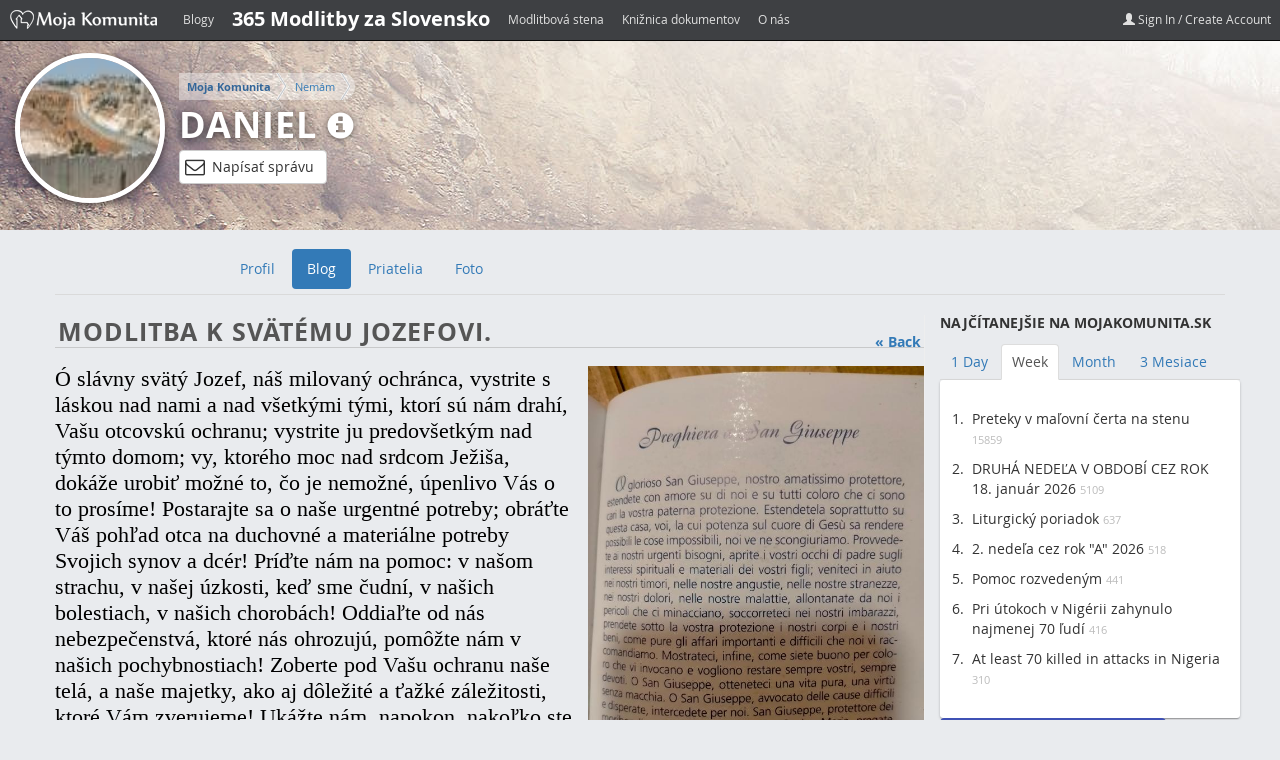

--- FILE ---
content_type: text/html;charset=UTF-8
request_url: https://www.mojakomunita.sk/ru/web/danielmaria/blog/-/blogs/modlitba-k-svatemu-jozefovi-
body_size: 16052
content:
<!DOCTYPE html> <html class=" lang.dir" dir="ltr" lang="en-US"> <head> <script async src="//pagead2.googlesyndication.com/pagead/js/adsbygoogle.js"></script> <script>/*<![CDATA[*/(adsbygoogle=window.adsbygoogle||[]).push({google_ad_client:"ca-pub-8288585601379429",enable_page_level_ads:true});/*]]>*/</script> <title>Modlitba k svätému Jozefovi. - Blog - Daniel | Moja Komunita</title> <meta name="viewport" content="width=device-width, initial-scale=1, shrink-to-fit=no"> <meta property="og:title" content="Modlitba k svätému Jozefovi. - Blog - Daniel | Moja Komunita" /> <meta name="google-site-verification" content="W6crEVUTcWfsoAJjVAFRpqQtrKz01QyIdDVqymizi1s" /> <script src="https://code.jquery.com/jquery-3.5.1.js"></script> <script src="//code.jquery.com/ui/1.10.3/jquery-ui.js"></script> <script src="https://cdn.datatables.net/1.10.22/js/jquery.dataTables.min.js"></script> <script src="https://cdn.datatables.net/responsive/2.2.6/js/dataTables.responsive.min.js"></script> <link href="https://maxcdn.bootstrapcdn.com/bootstrap/3.3.4/css/bootstrap.min.css" rel="stylesheet"> <link href="https://cdnjs.cloudflare.com/ajax/libs/font-awesome/4.4.0/css/font-awesome.min.css" rel="stylesheet"> <link href="https://cdn.datatables.net/1.10.22/css/jquery.dataTables.min.css" rel="stylesheet" /> <link href="https://cdn.datatables.net/responsive/1.0.7/css/responsive.dataTables.min.css" rel="stylesheet" /> <meta content="text/html; charset=UTF-8" http-equiv="content-type" /> <meta content="smútok,rozptýlenie,zmätenosť,svätí,rosa buzzini in quattrini,sviatosť manželstva,svätý jozef" lang="sk-SK" name="keywords" /> <link href="https://www.mojakomunita.sk/basic-theme/images/favicon.ico" rel="Shortcut Icon" /> <link href="https&#x3a;&#x2f;&#x2f;www&#x2e;mojakomunita&#x2e;sk&#x2f;web&#x2f;danielmaria&#x2f;blog&#x2f;-&#x2f;blogs&#x2f;modlitba-k-svatemu-jozefovi-" rel="canonical" /> <link href="&#x2f;html&#x2f;css&#x2f;main&#x2e;css&#x3f;browserId&#x3d;other&#x26;themeId&#x3d;basic_WAR_basictheme&#x26;languageId&#x3d;en_US&#x26;b&#x3d;6101&#x26;t&#x3d;1369970572000" rel="stylesheet" type="text/css" /> <link href="/html/portlet/blogs/css/main.css?browserId=other&amp;themeId=basic_WAR_basictheme&amp;languageId=en_US&amp;b=6101&amp;t=1769225341000" rel="stylesheet" type="text/css" /> <style type="text/css">#header2{height:100px;width:987px;margin:0 auto}#header2 h1{padding:40px 10px 0 10px;font-size:36px;margin:0}#header2 h1 a{color:#FFF}#header{height:30px;background:#323335;border-bottom:2px solid #ddd}#header a{color:#aaa}</style> <script type="text/javascript">/*<![CDATA[*/var Liferay={Browser:{acceptsGzip:function(){return true},getMajorVersion:function(){return 131},getRevision:function(){return"537.36"},getVersion:function(){return"131.0.0.0"},isAir:function(){return false},isChrome:function(){return true},isFirefox:function(){return false},isGecko:function(){return true},isIe:function(){return false},isIphone:function(){return false},isLinux:function(){return false},isMac:function(){return true},isMobile:function(){return false},isMozilla:function(){return false},isOpera:function(){return false},isRtf:function(){return true},isSafari:function(){return true},isSun:function(){return false},isWap:function(){return false},isWapXhtml:function(){return false},isWebKit:function(){return true},isWindows:function(){return false},isWml:function(){return false}},Data:{isCustomizationView:function(){return false},notices:[null]},ThemeDisplay:{getCDNDynamicResourcesHost:function(){return""},getCDNHost:function(){return""},getCompanyId:function(){return"10113"},getCompanyGroupId:function(){return"6242090"},getUserId:function(){return"10116"},getDoAsUserIdEncoded:function(){return""},getPlid:function(){return"20666377"},getLayoutId:function(){return"2"},getLayoutURL:function(){return"/ru/web/danielmaria/blog"},isPrivateLayout:function(){return"false"},getParentLayoutId:function(){return"0"},getScopeGroupId:function(){return"20666314"},getScopeGroupIdOrLiveGroupId:function(){return"20666314"},getParentGroupId:function(){return"20666314"},isImpersonated:function(){return false},isSignedIn:function(){return false},getDefaultLanguageId:function(){return"sk_SK"},getLanguageId:function(){return"en_US"},isAddSessionIdToURL:function(){return false},isFreeformLayout:function(){return false},isStateExclusive:function(){return false},isStateMaximized:function(){return false},isStatePopUp:function(){return false},getPathContext:function(){return""},getPathImage:function(){return"/image"},getPathJavaScript:function(){return"/html/js"},getPathMain:function(){return"/ru/c"},getPathThemeImages:function(){return"https://www.mojakomunita.sk/basic-theme/images"},getPathThemeRoot:function(){return"/basic-theme/"},getURLControlPanel:function(){return"/ru/group/control_panel?doAsGroupId=20666314&refererPlid=20666377"},getURLHome:function(){return"https://www.mojakomunita.sk/web/guest"},getSessionId:function(){return""},getPortletSetupShowBordersDefault:function(){return false}},PropsValues:{NTLM_AUTH_ENABLED:false}};var themeDisplay=Liferay.ThemeDisplay;Liferay.AUI={getBaseURL:function(){return"https://www.mojakomunita.sk/html/js/aui/"},getCombine:function(){return false},getComboPath:function(){return"/combo/?browserId=other&minifierType=&languageId=en_US&b=6101&t=1733813117000&p=/html/js&"},getFilter:function(){return"raw"},getJavaScriptRootPath:function(){return"/html/js"},getLangPath:function(){return"aui_lang.jsp?browserId=other&themeId=basic_WAR_basictheme&colorSchemeId=01&languageId=en_US&b=6101&t=1733813117000"},getRootPath:function(){return"/html/js/aui/"}};window.YUI_config={base:Liferay.AUI.getBaseURL(),comboBase:Liferay.AUI.getComboPath(),fetchCSS:true,filter:Liferay.AUI.getFilter(),root:Liferay.AUI.getRootPath(),useBrowserConsole:false};Liferay.authToken="A78YHHat";Liferay.currentURL="\x2fru\x2fweb\x2fdanielmaria\x2fblog\x2f-\x2fblogs\x2fmodlitba-k-svatemu-jozefovi-";Liferay.currentURLEncoded="%2Fru%2Fweb%2Fdanielmaria%2Fblog%2F-%2Fblogs%2Fmodlitba-k-svatemu-jozefovi-";/*]]>*/</script> <script src="/html/js/aui/yui/yui.js?t=1733813117000" type="text/javascript"></script> <script src="/html/js/aui/arraylist-add/arraylist-add.js?t=1733813117000" type="text/javascript"></script> <script src="/html/js/aui/arraylist-filter/arraylist-filter.js?t=1733813117000" type="text/javascript"></script> <script src="/html/js/aui/arraylist/arraylist.js?t=1733813117000" type="text/javascript"></script> <script src="/html/js/aui/array-extras/array-extras.js?t=1733813117000" type="text/javascript"></script> <script src="/html/js/aui/array-invoke/array-invoke.js?t=1733813117000" type="text/javascript"></script> <script src="/html/js/aui/attribute-base/attribute-base.js?t=1733813117000" type="text/javascript"></script> <script src="/html/js/aui/attribute-complex/attribute-complex.js?t=1733813117000" type="text/javascript"></script> <script src="/html/js/aui/base-base/base-base.js?t=1733813117000" type="text/javascript"></script> <script src="/html/js/aui/base-pluginhost/base-pluginhost.js?t=1733813117000" type="text/javascript"></script> <script src="/html/js/aui/classnamemanager/classnamemanager.js?t=1733813117000" type="text/javascript"></script> <script src="/html/js/aui/datatype-xml-format/datatype-xml-format.js?t=1733813117000" type="text/javascript"></script> <script src="/html/js/aui/datatype-xml-parse/datatype-xml-parse.js?t=1733813117000" type="text/javascript"></script> <script src="/html/js/aui/dom-base/dom-base.js?t=1733813117000" type="text/javascript"></script> <script src="/html/js/aui/dom-core/dom-core.js?t=1733813117000" type="text/javascript"></script> <script src="/html/js/aui/dom-screen/dom-screen.js?t=1733813117000" type="text/javascript"></script> <script src="/html/js/aui/dom-style/dom-style.js?t=1733813117000" type="text/javascript"></script> <script src="/html/js/aui/event-base/event-base.js?t=1733813117000" type="text/javascript"></script> <script src="/html/js/aui/event-custom-base/event-custom-base.js?t=1733813117000" type="text/javascript"></script> <script src="/html/js/aui/event-custom-complex/event-custom-complex.js?t=1733813117000" type="text/javascript"></script> <script src="/html/js/aui/event-delegate/event-delegate.js?t=1733813117000" type="text/javascript"></script> <script src="/html/js/aui/event-focus/event-focus.js?t=1733813117000" type="text/javascript"></script> <script src="/html/js/aui/event-hover/event-hover.js?t=1733813117000" type="text/javascript"></script> <script src="/html/js/aui/event-key/event-key.js?t=1733813117000" type="text/javascript"></script> <script src="/html/js/aui/event-mouseenter/event-mouseenter.js?t=1733813117000" type="text/javascript"></script> <script src="/html/js/aui/event-mousewheel/event-mousewheel.js?t=1733813117000" type="text/javascript"></script> <script src="/html/js/aui/event-outside/event-outside.js?t=1733813117000" type="text/javascript"></script> <script src="/html/js/aui/event-resize/event-resize.js?t=1733813117000" type="text/javascript"></script> <script src="/html/js/aui/event-simulate/event-simulate.js?t=1733813117000" type="text/javascript"></script> <script src="/html/js/aui/event-synthetic/event-synthetic.js?t=1733813117000" type="text/javascript"></script> <script src="/html/js/aui/intl/intl.js?t=1733813117000" type="text/javascript"></script> <script src="/html/js/aui/io-base/io-base.js?t=1733813117000" type="text/javascript"></script> <script src="/html/js/aui/io-form/io-form.js?t=1733813117000" type="text/javascript"></script> <script src="/html/js/aui/io-queue/io-queue.js?t=1733813117000" type="text/javascript"></script> <script src="/html/js/aui/io-upload-iframe/io-upload-iframe.js?t=1733813117000" type="text/javascript"></script> <script src="/html/js/aui/io-xdr/io-xdr.js?t=1733813117000" type="text/javascript"></script> <script src="/html/js/aui/json-parse/json-parse.js?t=1733813117000" type="text/javascript"></script> <script src="/html/js/aui/json-stringify/json-stringify.js?t=1733813117000" type="text/javascript"></script> <script src="/html/js/aui/node-base/node-base.js?t=1733813117000" type="text/javascript"></script> <script src="/html/js/aui/node-core/node-core.js?t=1733813117000" type="text/javascript"></script> <script src="/html/js/aui/node-event-delegate/node-event-delegate.js?t=1733813117000" type="text/javascript"></script> <script src="/html/js/aui/node-event-simulate/node-event-simulate.js?t=1733813117000" type="text/javascript"></script> <script src="/html/js/aui/node-focusmanager/node-focusmanager.js?t=1733813117000" type="text/javascript"></script> <script src="/html/js/aui/node-pluginhost/node-pluginhost.js?t=1733813117000" type="text/javascript"></script> <script src="/html/js/aui/node-screen/node-screen.js?t=1733813117000" type="text/javascript"></script> <script src="/html/js/aui/node-style/node-style.js?t=1733813117000" type="text/javascript"></script> <script src="/html/js/aui/oop/oop.js?t=1733813117000" type="text/javascript"></script> <script src="/html/js/aui/plugin/plugin.js?t=1733813117000" type="text/javascript"></script> <script src="/html/js/aui/pluginhost-base/pluginhost-base.js?t=1733813117000" type="text/javascript"></script> <script src="/html/js/aui/pluginhost-config/pluginhost-config.js?t=1733813117000" type="text/javascript"></script> <script src="/html/js/aui/querystring-stringify-simple/querystring-stringify-simple.js?t=1733813117000" type="text/javascript"></script> <script src="/html/js/aui/queue-promote/queue-promote.js?t=1733813117000" type="text/javascript"></script> <script src="/html/js/aui/selector-css2/selector-css2.js?t=1733813117000" type="text/javascript"></script> <script src="/html/js/aui/selector-css3/selector-css3.js?t=1733813117000" type="text/javascript"></script> <script src="/html/js/aui/selector-native/selector-native.js?t=1733813117000" type="text/javascript"></script> <script src="/html/js/aui/selector/selector.js?t=1733813117000" type="text/javascript"></script> <script src="/html/js/aui/widget-base/widget-base.js?t=1733813117000" type="text/javascript"></script> <script src="/html/js/aui/widget-htmlparser/widget-htmlparser.js?t=1733813117000" type="text/javascript"></script> <script src="/html/js/aui/widget-skin/widget-skin.js?t=1733813117000" type="text/javascript"></script> <script src="/html/js/aui/widget-uievents/widget-uievents.js?t=1733813117000" type="text/javascript"></script> <script src="/html/js/aui/yui-throttle/yui-throttle.js?t=1733813117000" type="text/javascript"></script> <script src="/html/js/aui/aui-base/aui-base.js?t=1733813117000" type="text/javascript"></script> <script src="/html/js/aui/aui-classnamemanager/aui-classnamemanager.js?t=1733813117000" type="text/javascript"></script> <script src="/html/js/aui/aui-component/aui-component.js?t=1733813117000" type="text/javascript"></script> <script src="/html/js/aui/aui-debounce/aui-debounce.js?t=1733813117000" type="text/javascript"></script> <script src="/html/js/aui/aui-delayed-task/aui-delayed-task.js?t=1733813117000" type="text/javascript"></script> <script src="/html/js/aui/aui-event/aui-event-base.js?t=1733813117000" type="text/javascript"></script> <script src="/html/js/aui/aui-event/aui-event-input.js?t=1733813117000" type="text/javascript"></script> <script src="/html/js/aui/aui-form-validator/aui-form-validator.js?t=1733813117000" type="text/javascript"></script> <script src="/html/js/aui/aui-node/aui-node-base.js?t=1733813117000" type="text/javascript"></script> <script src="/html/js/aui/aui-node/aui-node-html5-print.js?t=1733813117000" type="text/javascript"></script> <script src="/html/js/aui/aui-node/aui-node-html5.js?t=1733813117000" type="text/javascript"></script> <script src="/html/js/aui/aui-selector/aui-selector.js?t=1733813117000" type="text/javascript"></script> <script src="/html/js/aui/aui-task-manager/aui-task-manager.js?t=1733813117000" type="text/javascript"></script> <script src="/html/js/liferay/modules.js?t=1733813117000" type="text/javascript"></script> <script src="/html/js/liferay/dependency.js?t=1733813117000" type="text/javascript"></script> <script src="/html/js/liferay/events.js?t=1733813117000" type="text/javascript"></script> <script src="/html/js/liferay/language.js?t=1733813117000" type="text/javascript"></script> <script src="/html/js/liferay/liferay.js?t=1733813117000" type="text/javascript"></script> <script src="/html/js/liferay/util.js?t=1733813117000" type="text/javascript"></script> <script src="/html/js/liferay/portal.js?t=1733813117000" type="text/javascript"></script> <script src="/html/js/liferay/portlet.js?t=1733813117000" type="text/javascript"></script> <script src="/html/js/liferay/portlet_sharing.js?t=1733813117000" type="text/javascript"></script> <script src="/html/js/liferay/workflow.js?t=1733813117000" type="text/javascript"></script> <script src="/html/js/liferay/form.js?t=1733813117000" type="text/javascript"></script> <script src="/html/js/liferay/form_placeholders.js?t=1733813117000" type="text/javascript"></script> <script src="/html/js/liferay/icon.js?t=1733813117000" type="text/javascript"></script> <script src="/html/js/liferay/menu.js?t=1733813117000" type="text/javascript"></script> <script src="/html/js/liferay/notice.js?t=1733813117000" type="text/javascript"></script> <script src="/html/js/liferay/poller.js?t=1733813117000" type="text/javascript"></script> <script type="text/javascript">/*<![CDATA[*/Liferay.Portlet.list=["33"];/*]]>*/</script> <meta property="og:type" content="article" /> <meta property="og:title" content="Modlitba k svätému Jozefovi." /> <meta property="og:description" content=" Ó slávny svätý Jozef, náš milovaný ochránca, vystrite s láskou nad nami a nad všetkými tými, ktorí sú nám drahí, Vašu otcovskú ochranu; vystrite ju predovšetkým nad týmto domom; vy, ktorého moc nad srdcom Ježiša, dokáže urobiť možné to, čo je nemožné, úpenlivo Vás o to prosíme! Postarajte sa o naše urgentné potreby; obráťte Váš pohľad otca na duchovné a materiálne potreby Svojich synov a..." /> <meta property="og:image" content="http://www.mojakomunita.sk/image/image?img_id=43184560&t=1769273239899.jpg" /> <link class="lfr-css-file" href="https&#x3a;&#x2f;&#x2f;www&#x2e;mojakomunita&#x2e;sk&#x2f;basic-theme&#x2f;css&#x2f;main&#x2e;css&#x3f;browserId&#x3d;other&#x26;themeId&#x3d;basic_WAR_basictheme&#x26;languageId&#x3d;en_US&#x26;b&#x3d;6101&#x26;t&#x3d;1745303832000" rel="stylesheet" type="text/css" /> <style type="text/css"></style> <script type="text/javascript" src="https://www.mojakomunita.sk/basic-theme/js/bootstrap.min.js"></script> <script type="text/javascript" src="https://www.mojakomunita.sk/basic-theme/js/jquery.themepunch.plugins.min.js"></script> <script type="text/javascript" src="https://www.mojakomunita.sk/basic-theme/js/jquery.themepunch.revolution.min.js"></script> <!-- Le HTML5 shim, for IE6-8 support of HTML5 elements --> <!--[if lt IE 9]> <script src="http://html5shim.googlecode.com/svn/trunk/html5.js"></script> <![endif]--> <script async src="//pagead2.googlesyndication.com/pagead/js/adsbygoogle.js"></script> <script>/*<![CDATA[*/(adsbygoogle=window.adsbygoogle||[]).push({google_ad_client:"ca-pub-8288585601379429",enable_page_level_ads:true});/*]]>*/</script> </head> <body class=" yui3-skin-sam controls-visible signed-out public-page user-site"> <!-- MK-Navbar ================================================== --> <nav class="navbar navbar-inverse navbar-fixed-top mk-navbar"> <div class="container"> <div class="navbar-header"> <button type="button" class="navbar-toggle collapsed" data-toggle="collapse" data-target="#mk-navbar" aria-expanded="false" aria-controls="mk-navbar"> <span class="sr-only">Toggle navigation</span> <span class="icon-bar"></span> <span class="icon-bar"></span> <span class="icon-bar"></span> </button> <a class="navbar-brand" href="https://www.mojakomunita.sk"><img alt="" src="https://www.mojakomunita.sk/basic-theme/images/mk/logo-mk-small-white.png"></a> </div> <div id="mk-navbar" class="navbar-collapse collapse"> <ul class="nav navbar-nav"> <li><a href="https://www.mojakomunita.sk/blog">Blogy</a></li> <li><a href="https://www.zvolanie.sk" style="color: #FFF;font-weight: bold;font-size: 20px;">365 Modlitby za Slovensko</a></li> <li><a href="https://www.mojakomunita.sk/web/modlitba">Modlitbová stena</a></li> <li><a href="https://www.mojakomunita.sk/kniznica">Knižnica dokumentov</a></li> <li><a href="https://www.mojakomunita.sk/o-nas">O nás</a></li> </ul> <ul class="nav navbar-nav navbar-right "> <li><a href="/ru/c/portal/login?p_l_id=20666377"><i class="glyphicon glyphicon-user"></i> Sign In / Create Account</a> </li> </ul> </div> <!--/.nav-collapse --> </div> </nav> <!-- header-2 ================================================== --> <div id="header2" style=""> <div class="container"> <div class="row"> <div id="logo" class="col-md-9"> <a class="logo custom-logo" href="https://www.mojakomunita.sk/ru/web/danielmaria/blog?p_p_auth=5WzDbpfS&amp;p_p_id=49&amp;p_p_lifecycle=1&amp;p_p_state=normal&amp;p_p_mode=view&amp;p_p_col_count=1&amp;_49_struts_action=%2Fmy_sites%2Fview&amp;_49_groupId=20666314&amp;_49_privateLayout=false" title="Go to Daniel"> <img alt="Daniel" src="/image/user_male_portrait?img_id=20790139&t=1769260606011" /> </a> <div class="toptitle"> <nav class="site-breadcrumbs" id="breadcrumbs"> <ul class="breadcrumbs breadcrumbs-horizontal lfr-component"> <li class="first"><span><a href="https://www.mojakomunita.sk/ru">Moja Komunita</a></span></li><li><span><a href="/ru/web/17246070">Nemám</a></span></li><li class="last"><span><a href="/ru/web/danielmaria">Daniel Ruščák</a></span></li> </ul> </nav> <h1><a href="https://www.mojakomunita.sk/ru/web/danielmaria/blog?p_p_auth=5WzDbpfS&amp;p_p_id=49&amp;p_p_lifecycle=1&amp;p_p_state=normal&amp;p_p_mode=view&amp;p_p_col_count=1&amp;_49_struts_action=%2Fmy_sites%2Fview&amp;_49_groupId=20666314&amp;_49_privateLayout=false">Daniel</a> <a data-toggle="tooltip" class="info-icon" title="Prihláste sa pre zobrazenie viac detailov" href="/ru/c/portal/login?p_l_id=20666377"> <i class="glyphicon glyphicon-info-sign"></i></a></h1> <div id="write-message"> <a href="/ru/c/portal/login?p_l_id=20666377" class="btn btn-default" data-toggle="tooltip" title="Pre napísanie privátnej správy je potrebné prihlásiť sa."> <i class="fa fa-envelope-o" aria-hidden="true"></i> Napísať správu </a> </div> <div id="pm-modal"> <div> <div class="user-info"> <span class="user-id">20666312</span> <div class="left"> <img alt="Daniel" src="/image/user_male_portrait?img_id=20790139&t=1769260606011" /> </div> <div class="right"> <div>Adresát</div> <span>Daniel</span> </div> </div> <div id="modal-pm-form"> <div class="form-group"> <textarea name="pm-body" class="pm-body" placeholder="Tu napíšte správu"></textarea> </div> <div class="form-group"> <button class="pm-send btn btn-lg btn-primary">Odoslať</button> </div> </div> <div id="pm-feedback"></div> </div> </div> </div> </div> <div class="fb-share"> <div class="fb-like" data-href="https://www.facebook.com/MojaKomunita/" data-width="300" data-layout="standard" data-action="like" data-show-faces="true" data-share="true"></div> </div> </div> </div> </div> <div class="container main"> <div class="row"> <!-- Navbar ================================================== --> <nav class="navbar navbar-default center" role="navigation"> <div class="container-fluid"> <div class="navbar-header"> <button type="button" class="navbar-toggle collapsed" data-toggle="collapse" data-target="#navigation"> <span class="sr-only">Toggle navigation</span> <span class="icon-bar"></span> <span class="icon-bar"></span> <span class="icon-bar"></span> </button> </div> <div class="collapse navbar-collapse sort-pages modify-pages" id="navigation"> <div class="container navbar-inner""> <ul class="nav nav-pills"> <li> <a class="anchorLink" data-target=".nav-collapse" href="https://www.mojakomunita.sk/ru/web/danielmaria/profil" ><span> Profil</span></a> </li> <li class="selected active"> <a class="anchorLink" data-target=".nav-collapse" href="https://www.mojakomunita.sk/ru/web/danielmaria/blog" ><span> Blog</span></a> </li> <li> <a class="anchorLink" data-target=".nav-collapse" href="https://www.mojakomunita.sk/ru/web/danielmaria/priatelia" ><span> Priatelia</span></a> </li> <li> <a class="anchorLink" data-target=".nav-collapse" href="https://www.mojakomunita.sk/ru/web/danielmaria/foto" ><span> Foto</span></a> </li> </ul> </div><!-- /container --> </div><!-- /nav-collapse --> </div><!-- /.container-fluid --> </nav><!-- navbar navbar-fixed-top --> </div> <div class="row cont-adv"> <div class="col-lg-9 col-md-12" id="site-content"> <!-- Content --> <div class="portlet-boundary portlet-boundary_103_ portlet-static portlet-static-end portlet-borderless " id="p_p_id_103_" > <span id="p_103"></span> <div class="portlet-body"> </div> </div> <div class="columns-1" id="main-content" role="main"> <div class="portlet-layout"> <div class="portlet-column portlet-column-only" id="column-1"> <div class="portlet-dropzone portlet-column-content portlet-column-content-only" id="layout-column_column-1"> <div class="portlet-boundary portlet-boundary_33_ portlet-static portlet-static-end portlet-borderless portlet-blogs " id="p_p_id_33_" > <span id="p_33"></span> <div class="portlet-body"> <div class="portlet-borderless-container" style=""> <div class="portlet-body"> <div class="taglib-header "> <span class="header-back-to"> <a href="/ru/web/danielmaria/blog/-/blogs" id="_33_TabsBack">&laquo; Back</a> </span> <h1 class="header-title"> <span> Modlitba k svätému Jozefovi. </span> </h1> </div> <form action="https://www.mojakomunita.sk/ru/web/danielmaria/blog?p_p_id=33&amp;p_p_lifecycle=1&amp;p_p_state=normal&amp;p_p_mode=view&amp;p_p_col_id=column-1&amp;p_p_col_count=1&amp;_33_struts_action=%2Fblogs%2Fedit_entry" class="aui-form " id="_33_fm1" method="post" name="_33_fm1" > <input name="_33_formDate" type="hidden" value="1769273239846" /> <input class="aui-field-input aui-field-input-text"  id="_33_cmd"  name="_33_cmd"     type="hidden" value=""   /> <input class="aui-field-input aui-field-input-text"  id="_33_entryId"  name="_33_entryId"     type="hidden" value="43184546"   /> <div class="entry approved "> <div class="entry-content"> </div> <div class="entry-body"> <div class="mainImage"> <img alt="Modlitba k svätému Jozefovi." class="mainImage" id="_33_mainImage" src="/image/image?img_id=43184560&t=1769273239899.jpg" /> </div> <p style="margin: 0px; font-stretch: normal; font-size: 11px; line-height: normal; font-family: &quot;Helvetica Neue&quot;;"> <span style="font-size:22px;">Ó slávny svätý Jozef, náš milovaný ochránca, vystrite s láskou nad nami a nad všetkými tými, ktorí sú nám drahí, Vašu otcovskú ochranu; vystrite ju predovšetkým nad týmto domom; vy, ktorého moc nad srdcom Ježiša, dokáže urobiť možné to, čo je nemožné, úpenlivo Vás o to prosíme! Postarajte sa o naše urgentné potreby; obráťte Váš pohľad otca na duchovné a materiálne potreby Svojich synov a dcér! Príďte nám na pomoc: v našom strachu, v našej úzkosti, keď sme čudní, v našich bolestiach, v našich chorobách! Oddiaľte od nás nebezpečenstvá, ktoré nás ohrozujú, pomôžte nám v našich pochybnostiach! Zoberte pod Vašu ochranu naše telá, a naše majetky, ako aj dôležité a ťažké záležitosti, ktoré Vám zverujeme! Ukážte nám, napokon, nakoľko ste dobrý voči tým, ktorí Vás vzývajú a chcú zostať navždy Vaši, mať úctu k Vám! Ó svätý Jozef, vyproste nám: čistý život, cnosť bez poškvrny! Ó svätý Jozef, advokát ťažkých a zúfalých káuz, orodujte za nás! Svätý Jozef, ochranca zomierajúcich, prostredníctvom Vašej smrti v prítomnosti Ježiša a Márie, orodujte za nás teraz a v hodinu našej smrti! Amen.&nbsp;</span></p> <p style="margin: 0px; font-stretch: normal; font-size: 11px; line-height: normal; font-family: &quot;Helvetica Neue&quot;; min-height: 12px;"> &nbsp;</p> <p style="margin: 0px; font-stretch: normal; font-size: 11px; line-height: normal; font-family: &quot;Helvetica Neue&quot;;"> <span style="font-size:22px;"><b>Otčenáš, Zdravas, Sláva Otcu.</b></span></p> <p style="margin: 0px; font-stretch: normal; font-size: 11px; line-height: normal; font-family: &quot;Helvetica Neue&quot;;"> &nbsp;</p> <p style="margin: 0px; font-stretch: normal; font-size: 11px; line-height: normal; font-family: &quot;Helvetica Neue&quot;;"> <a href="http://www.cittadellerose.it/Cometrovarci/Europa.html"><span style="font-size:14px;"><b>http://www.cittadellerose.it/Cometrovarci/Europa.html</b></span></a></p> <p style="margin: 0px; font-stretch: normal; font-size: 11px; line-height: normal; font-family: &quot;Helvetica Neue&quot;;"> &nbsp;</p> <p style="margin: 0px; font-stretch: normal; font-size: 11px; line-height: normal; font-family: &quot;Helvetica Neue&quot;;"> <a href="http://www.cittadellerose.it/default.html"><span style="font-size:14px;"><b>http://www.cittadellerose.it/default.html</b></span></a></p> </div> <div class="entry-footer"> <div class="entry-author"> By Daniel Ruščák </div> <div class="entry-date"> 8/17/21 8:31 AM </div> <div class="stats"> <span class="view-count"> 10353 Views, </span> <span class="comments"> 0 Comments </span> </div> <span class="entry-categories"> </span> <span class="entry-tags"> <span class="taglib-asset-tags-summary"> <a class="tag" href="https://www.mojakomunita.sk/ru/web/danielmaria/blog?p_p_id=33&amp;p_p_lifecycle=0&amp;p_p_state=normal&amp;p_p_mode=view&amp;p_p_col_id=column-1&amp;p_p_col_count=1&amp;p_r_p_564233524_tag=sm%C3%BAtok">smútok</a> <a class="tag" href="https://www.mojakomunita.sk/ru/web/danielmaria/blog?p_p_id=33&amp;p_p_lifecycle=0&amp;p_p_state=normal&amp;p_p_mode=view&amp;p_p_col_id=column-1&amp;p_p_col_count=1&amp;p_r_p_564233524_tag=rozpt%C3%BDlenie">rozptýlenie</a> <a class="tag" href="https://www.mojakomunita.sk/ru/web/danielmaria/blog?p_p_id=33&amp;p_p_lifecycle=0&amp;p_p_state=normal&amp;p_p_mode=view&amp;p_p_col_id=column-1&amp;p_p_col_count=1&amp;p_r_p_564233524_tag=zm%C3%A4tenos%C5%A5">zmätenosť</a> <a class="tag" href="https://www.mojakomunita.sk/ru/web/danielmaria/blog?p_p_id=33&amp;p_p_lifecycle=0&amp;p_p_state=normal&amp;p_p_mode=view&amp;p_p_col_id=column-1&amp;p_p_col_count=1&amp;p_r_p_564233524_tag=sv%C3%A4t%C3%AD">svätí</a> <a class="tag" href="https://www.mojakomunita.sk/ru/web/danielmaria/blog?p_p_id=33&amp;p_p_lifecycle=0&amp;p_p_state=normal&amp;p_p_mode=view&amp;p_p_col_id=column-1&amp;p_p_col_count=1&amp;p_r_p_564233524_tag=rosa+buzzini+in+quattrini">rosa buzzini in quattrini</a> <a class="tag" href="https://www.mojakomunita.sk/ru/web/danielmaria/blog?p_p_id=33&amp;p_p_lifecycle=0&amp;p_p_state=normal&amp;p_p_mode=view&amp;p_p_col_id=column-1&amp;p_p_col_count=1&amp;p_r_p_564233524_tag=sviatos%C5%A5%20man%C5%BEelstva">sviatosť manželstva</a> <a class="tag" href="https://www.mojakomunita.sk/ru/web/danielmaria/blog?p_p_id=33&amp;p_p_lifecycle=0&amp;p_p_state=normal&amp;p_p_mode=view&amp;p_p_col_id=column-1&amp;p_p_col_count=1&amp;p_r_p_564233524_tag=sv%C3%A4t%C3%BD%20jozef">svätý jozef</a> </span> </span> <div class="entry-tags"> </div> <div class="clearfix"></div> <div class="entry-links"> </div> <div class="taglib-social-bookmarks" id="ykmt_socialBookmarks"> <ul class="lfr-component"> <li class="taglib-social-bookmark-twitter"> <a class="twitter-share-button" data-count="horizontal" data-lang="English" data-text="Modlitba&#x20;k&#x20;svätému&#x20;Jozefovi&#x2e;" data-url="https://www.mojakomunita.sk/web/danielmaria/blog/-/blogs/modlitba-k-svatemu-jozefovi-" href="http://twitter.com/share">Tweet</a> </li> <li class="taglib-social-bookmark-facebook"> <div id="fb-root" /> <div class="fb-like" data-font="" data-height="20" data-href="https://www.mojakomunita.sk/web/danielmaria/blog/-/blogs/modlitba-k-svatemu-jozefovi-" data-layout="button_count" data-send="false" data-show_faces="true" /> </li> <li class="taglib-social-bookmark-plusone"> <g:plusone count="true" href="https://www.mojakomunita.sk/web/danielmaria/blog/-/blogs/modlitba-k-svatemu-jozefovi-" size="medium" > </g:plusone> </li> </ul> </div> <div class="taglib-ratings stars" id="zyfa_ratingContainer"> <div class="liferay-rating-score" id="zyfa_ratingScore"> <div id="zyfa_ratingScoreContent"> <div class="aui-rating-label-element"> Average (0 Votes) </div> <img alt="The average rating is 0.0 stars out of 5." class="aui-rating-element " src="https://www.mojakomunita.sk/basic-theme/images/spacer.png" /> <img alt="" class="aui-rating-element " src="https://www.mojakomunita.sk/basic-theme/images/spacer.png" /> <img alt="" class="aui-rating-element " src="https://www.mojakomunita.sk/basic-theme/images/spacer.png" /> <img alt="" class="aui-rating-element " src="https://www.mojakomunita.sk/basic-theme/images/spacer.png" /> <img alt="" class="aui-rating-element " src="https://www.mojakomunita.sk/basic-theme/images/spacer.png" /> </div> </div> </div> </div> </div> <!-- // .entry --> <div class="related-blogs"> <h2>related-articles</h2> <ul> <li> <div class="img-container"> <a href="http://www.mojakomunita.sk/ru/web/danielmaria/blog/-/blogs/papez-o-neregulernich-parech-buh-zehna-vsem-vsem-vsem-"><img src="/image/image?img_id=50806418&t=1769273240496.jpg" alt="Papež o neregulérních párech: "Bůh žehná všem, všem, všem""/></a> </div> <span class="author">Daniel Ruščák</span> <span class="date entry-date">1/15/24</span> <span class="views"> <i class="fa fa-eye"></i> 3604 </span> <h3><a href="http://www.mojakomunita.sk/ru/web/danielmaria/blog/-/blogs/papez-o-neregulernich-parech-buh-zehna-vsem-vsem-vsem-">Papež o neregulérních párech: "Bůh žehná všem, všem, všem"</a></h3> </li> <li> <div class="img-container"> <a href="http://www.mojakomunita.sk/ru/web/danielmaria/blog/-/blogs/vedzte-ze-vsetko-sa-musi-naplnit-viem-ze-vsetko-toto-nedokazete-pochopit-avsak-prostrednictvom-ducha-svateho-on-vas-bude-viest-"><img src="/image/image?img_id=55489746&t=1769260582310.jpg" alt="Vedzte, že všetko sa musí naplniť; viem, že všetko toto nedokážete pochopiť, avšak, prostredníctvom Ducha Svätého, On Vás bude viesť."/></a> </div> <span class="author">Daniel Ruščák</span> <span class="date entry-date">2/24/25</span> <span class="views"> <i class="fa fa-eye"></i> 1945 </span> <h3><a href="http://www.mojakomunita.sk/ru/web/danielmaria/blog/-/blogs/vedzte-ze-vsetko-sa-musi-naplnit-viem-ze-vsetko-toto-nedokazete-pochopit-avsak-prostrednictvom-ducha-svateho-on-vas-bude-viest-">Vedzte, že všetko sa musí naplniť; viem, že všetko toto nedokážete pochopiť, avšak, prostredníctvom Ducha Svätého, On Vás bude viesť.</a></h3> </li> <li> <div class="img-container"> <a href="http://www.mojakomunita.sk/ru/web/danielmaria/blog/-/blogs/ked-som-sa-mala-stat-nevestou-boh-ma-nenechal-samu-ale-som-mala-jozefa-ktory-by-ma-doprevadzal-v-tomto-tajomstve-tak-velmi-neznamom-pre-nas-"><img src="/image/image?img_id=54423699&t=1769272998208.jpg" alt="Keď som sa mala stať nevestou, Boh ma nenechal samú, ale som mala Jozefa, ktorý by ma doprevádzal v tomto tajomstve, tak veľmi neznámom pre nás."/></a> </div> <span class="author">Daniel Ruščák</span> <span class="date entry-date">11/24/24</span> <span class="views"> <i class="fa fa-eye"></i> 2194 </span> <h3><a href="http://www.mojakomunita.sk/ru/web/danielmaria/blog/-/blogs/ked-som-sa-mala-stat-nevestou-boh-ma-nenechal-samu-ale-som-mala-jozefa-ktory-by-ma-doprevadzal-v-tomto-tajomstve-tak-velmi-neznamom-pre-nas-">Keď som sa mala stať nevestou, Boh ma nenechal samú, ale som mala Jozefa, ktorý by ma doprevádzal v tomto tajomstve, tak veľmi neznámom pre nás.</a></h3> </li> <li> <div class="img-container"> <a href="http://www.mojakomunita.sk/ru/web/danielmaria/blog/-/blogs/prve-posolstvo-"><img src="/image/image?img_id=27177125&t=1769273240501.jpg" alt="Prvé posolstvo."/></a> </div> <span class="author">Daniel Ruščák</span> <span class="date entry-date">1/14/20</span> <span class="views"> <i class="fa fa-eye"></i> 7112 </span> <h3><a href="http://www.mojakomunita.sk/ru/web/danielmaria/blog/-/blogs/prve-posolstvo-">Prvé posolstvo.</a></h3> </li> <li> <div class="img-container"> <a href="http://www.mojakomunita.sk/ru/web/danielmaria/blog/-/blogs/umenie-vediet-sa-spovedat-katechizmus-1451-"><img src="/image/image?img_id=25732231&t=1769273240511.jpg" alt="Umenie vedieť sa spovedať. Katechizmus 1451."/></a> </div> <span class="author">Daniel Ruščák</span> <span class="date entry-date">4/3/20</span> <span class="views"> <i class="fa fa-eye"></i> 27548 </span> <h3><a href="http://www.mojakomunita.sk/ru/web/danielmaria/blog/-/blogs/umenie-vediet-sa-spovedat-katechizmus-1451-">Umenie vedieť sa spovedať. Katechizmus 1451.</a></h3> </li> </ul> </div> <div class="related-blogs"> <h2>related-articles-from-others</h2> <ul> <li> <div class="img-container"> <a href="http://www.mojakomunita.sk/ru/web/didymus.oamd/blog/-/blogs/tvarou-v-tvar"><img src="/image/image?img_id=3965023&t=1769273240514.jpg" alt="Tvárou v tvár"/></a> </div> <span class="author">tomáš ján kuník</span> <span class="date entry-date">8/9/12</span> <span class="views"> <i class="fa fa-eye"></i> 33381 </span> <h3><a href="http://www.mojakomunita.sk/ru/web/didymus.oamd/blog/-/blogs/tvarou-v-tvar">Tvárou v tvár</a></h3> </li> <li> <div class="img-container"> <a href="http://www.mojakomunita.sk/ru/web/martinmajda/blog/-/blogs/16-rocne-dievca-zavrazdene-pri-pokuse-o-znasilnenie"><img src="/image/image?img_id=4076598&t=1769273240517.jpg" alt="16 ročné dievča zavraždené pri pokuse o znásilnenie"/></a> </div> <span class="author">Martin Majda</span> <span class="date entry-date">8/20/12</span> <span class="views"> <i class="fa fa-eye"></i> 19491 </span> <h3><a href="http://www.mojakomunita.sk/ru/web/martinmajda/blog/-/blogs/16-rocne-dievca-zavrazdene-pri-pokuse-o-znasilnenie">16 ročné dievča zavraždené pri pokuse o znásilnenie</a></h3> </li> <li> <div class="img-container"> <a href="http://www.mojakomunita.sk/ru/web/damiana.baginova/blog/-/blogs/neviem-co-ti-mam-prat-ked-to-dobre-uz-mas"><img src="/image/image?img_id=14747144&t=1769273240519.jpg" alt="Neviem, čo ti mám prať, keď to dobré už máš"/></a> </div> <span class="author">Marcela Bagínová</span> <span class="date entry-date">2/16/16</span> <span class="views"> <i class="fa fa-eye"></i> 29499 </span> <h3><a href="http://www.mojakomunita.sk/ru/web/damiana.baginova/blog/-/blogs/neviem-co-ti-mam-prat-ked-to-dobre-uz-mas">Neviem, čo ti mám prať, keď to dobré už máš</a></h3> </li> <li> <div class="img-container"> <a href="http://www.mojakomunita.sk/ru/web/martin/blog/-/blogs/moja-duchovna-mama-ludka-je-uz-pri-panovi"><img src="/image/image?img_id=2919165&t=1769273240525.jpg" alt="Moja duchovná mama Ľudka je už pri Pánovi"/></a> </div> <span class="author">Martin Lojek</span> <span class="date entry-date">4/16/12</span> <span class="views"> <i class="fa fa-eye"></i> 17242 </span> <h3><a href="http://www.mojakomunita.sk/ru/web/martin/blog/-/blogs/moja-duchovna-mama-ludka-je-uz-pri-panovi">Moja duchovná mama Ľudka je už pri Pánovi</a></h3> </li> <li> <div class="img-container"> <a href="http://www.mojakomunita.sk/ru/web/balek/blog/-/blogs/risknes-zomriet-"><img src="/image/image?img_id=7978665&t=1769272535537.jpg" alt="Riskneš zomrieť?"/></a> </div> <span class="author">Robert Balek</span> <span class="date entry-date">2/9/14</span> <span class="views"> <i class="fa fa-eye"></i> 15976 </span> <h3><a href="http://www.mojakomunita.sk/ru/web/balek/blog/-/blogs/risknes-zomriet-">Riskneš zomrieť?</a></h3> </li> </ul> </div> <div class="related-blogs"> <h2>newest-from-author</h2> <ul> <li> <div class="img-container"> <a href="http://www.mojakomunita.sk/ru/web/danielmaria/blog/-/blogs/uloha-apostola-petra-–-katecheza-papeza-frantiska-v-doteraz-nezverejnenom-rozhovore-"><img src="/image/image?img_id=57561035&t=1769260582310.jpg" alt="Úloha apoštola Petra – katechéza pápeža Františka v doteraz nezverejnenom rozhovore."/></a> </div> <span class="author">Daniel Ruščák</span> <span class="date entry-date">1/14/26</span> <span class="views"> <i class="fa fa-eye"></i> 660 </span> <h3><a href="http://www.mojakomunita.sk/ru/web/danielmaria/blog/-/blogs/uloha-apostola-petra-–-katecheza-papeza-frantiska-v-doteraz-nezverejnenom-rozhovore-">Úloha apoštola Petra – katechéza pápeža Františka v doteraz nezverejnenom rozhovore.</a></h3> </li> <li> <div class="img-container"> <a href="http://www.mojakomunita.sk/ru/web/danielmaria/blog/-/blogs/deticky-moje-drahe-som-blizko-a-po-vasom-boku-aby-ste-mohli-najst-vo-vasom-vnutri-tu-oazu-pokoja-ktoru-vam-nik-nebude-moct-zobrat-"><img src="/image/image?img_id=57328138&t=1769260582310.jpg" alt="Detičky moje drahé, som blízko a po Vašom boku, aby ste mohli nájsť, vo Vašom vnútri, tú oázu pokoja, ktorú Vám nik nebude môcť zobrať."/></a> </div> <span class="author">Daniel Ruščák</span> <span class="date entry-date">12/4/25</span> <span class="views"> <i class="fa fa-eye"></i> 872 </span> <h3><a href="http://www.mojakomunita.sk/ru/web/danielmaria/blog/-/blogs/deticky-moje-drahe-som-blizko-a-po-vasom-boku-aby-ste-mohli-najst-vo-vasom-vnutri-tu-oazu-pokoja-ktoru-vam-nik-nebude-moct-zobrat-">Detičky moje drahé, som blízko a po Vašom boku, aby ste mohli nájsť, vo Vašom vnútri, tú oázu pokoja, ktorú Vám nik nebude môcť zobrať.</a></h3> </li> <li> <div class="img-container"> <a href="http://www.mojakomunita.sk/ru/web/danielmaria/blog/-/blogs/druha-vec-problem-potratu-abort-je-viac-nez-problem-abort-je-vrazda-potrat-bez-zjemnujucich-slov-kto-kona-potrat-zabija-"><img src="/image/image?img_id=57305091&t=1769260582310.jpg" alt="Druhá vec, problém potratu. Abort je viac než problém, abort je vražda. Potrat... bez zjemňujúcich slov: kto koná potrat, zabíja."/></a> </div> <span class="author">Daniel Ruščák</span> <span class="date entry-date">11/29/25</span> <span class="views"> <i class="fa fa-eye"></i> 765 </span> <h3><a href="http://www.mojakomunita.sk/ru/web/danielmaria/blog/-/blogs/druha-vec-problem-potratu-abort-je-viac-nez-problem-abort-je-vrazda-potrat-bez-zjemnujucich-slov-kto-kona-potrat-zabija-">Druhá vec, problém potratu. Abort je viac než problém, abort je vražda. Potrat... bez zjemňujúcich slov: kto koná potrat, zabíja.</a></h3> </li> <li> <div class="img-container"> <a href="http://www.mojakomunita.sk/ru/web/danielmaria/blog/-/blogs/ako-nevesta-pozyva-vy-vsetci-kazdu-prvu-sobotu-v-mesiaci-ste-pozvani-sa-stretnut-kdekolvek-sa-nachadzate-aby-ste-prijali-moj-prichod-"><img src="/image/image?img_id=57328099&t=1769270489841.jpg" alt="Ako nevesta pozýva, vy všetci, každú prvú sobotu v mesiaci, ste pozvaní sa stretnúť, kdekoľvek sa nachádzate, aby ste prijali môj príchod."/></a> </div> <span class="author">Daniel Ruščák</span> <span class="date entry-date">11/25/25</span> <span class="views"> <i class="fa fa-eye"></i> 1083 </span> <h3><a href="http://www.mojakomunita.sk/ru/web/danielmaria/blog/-/blogs/ako-nevesta-pozyva-vy-vsetci-kazdu-prvu-sobotu-v-mesiaci-ste-pozvani-sa-stretnut-kdekolvek-sa-nachadzate-aby-ste-prijali-moj-prichod-">Ako nevesta pozýva, vy všetci, každú prvú sobotu v mesiaci, ste pozvaní sa stretnúť, kdekoľvek sa nachádzate, aby ste prijali môj príchod.</a></h3> </li> <li> <div class="img-container"> <a href="http://www.mojakomunita.sk/ru/web/danielmaria/blog/-/blogs/rozhovor-papeza-frantiska-s-jezuitmi-na-slovensku"><img src="/image/image?img_id=57060682&t=1769260582310.jpg" alt="Rozhovor pápeža Františka s jezuitmi na Slovensku"/></a> </div> <span class="author">Daniel Ruščák</span> <span class="date entry-date">10/23/25</span> <span class="views"> <i class="fa fa-eye"></i> 998 </span> <h3><a href="http://www.mojakomunita.sk/ru/web/danielmaria/blog/-/blogs/rozhovor-papeza-frantiska-s-jezuitmi-na-slovensku">Rozhovor pápeža Františka s jezuitmi na Slovensku</a></h3> </li> <li> <div class="img-container"> <a href="http://www.mojakomunita.sk/ru/web/danielmaria/blog/-/blogs/tento-svet-nechape-radost-toho-kto-sa-modli-"><img src="/image/image?img_id=56900841&t=1769260582310.jpg" alt="Tento svet nechápe radosť toho, kto sa modlí!"/></a> </div> <span class="author">Daniel Ruščák</span> <span class="date entry-date">9/22/25</span> <span class="views"> <i class="fa fa-eye"></i> 1265 </span> <h3><a href="http://www.mojakomunita.sk/ru/web/danielmaria/blog/-/blogs/tento-svet-nechape-radost-toho-kto-sa-modli-">Tento svet nechápe radosť toho, kto sa modlí!</a></h3> </li> <li> <div class="img-container"> <a href="http://www.mojakomunita.sk/ru/web/danielmaria/blog/-/blogs/drahe-deti-aj-dnes-prichadzam-medzi-vas-aby-ste-sa-naucili-modlit-lebo-bez-modlitby-nemozte-pochopit-moju-pritomnost-medzi-vam-1"><img src="/image/image?img_id=56596360&t=1769270489896.jpg" alt="Drahé deti, aj dnes, prichádzam medzi Vás, aby ste sa naučili modliť; lebo, bez modlitby, nemôžte pochopiť moju prítomnosť medzi Vami."/></a> </div> <span class="author">Daniel Ruščák</span> <span class="date entry-date">7/27/25</span> <span class="views"> <i class="fa fa-eye"></i> 1795 </span> <h3><a href="http://www.mojakomunita.sk/ru/web/danielmaria/blog/-/blogs/drahe-deti-aj-dnes-prichadzam-medzi-vas-aby-ste-sa-naucili-modlit-lebo-bez-modlitby-nemozte-pochopit-moju-pritomnost-medzi-vam-1">Drahé deti, aj dnes, prichádzam medzi Vás, aby ste sa naučili modliť; lebo, bez modlitby, nemôžte pochopiť moju prítomnosť medzi Vami.</a></h3> </li> <li> <div class="img-container"> <a href="http://www.mojakomunita.sk/ru/web/danielmaria/blog/-/blogs/podcast-papez-jsme-si-bliznimi-kdyz-nam-utrpeni-a-nouze-druheho-cloveka-lame-srdce"><img src="/image/image?img_id=56530336&t=1769260582310.jpg" alt="PODCAST - Papež: Jsme si bližními, když nám utrpení a nouze druhého člověka láme srdce"/></a> </div> <span class="author">Daniel Ruščák</span> <span class="date entry-date">7/14/25</span> <span class="views"> <i class="fa fa-eye"></i> 1749 </span> <h3><a href="http://www.mojakomunita.sk/ru/web/danielmaria/blog/-/blogs/podcast-papez-jsme-si-bliznimi-kdyz-nam-utrpeni-a-nouze-druheho-cloveka-lame-srdce">PODCAST - Papež: Jsme si bližními, když nám utrpení a nouze druhého člověka láme srdce</a></h3> </li> <li> <div class="img-container"> <a href="http://www.mojakomunita.sk/ru/web/danielmaria/blog/-/blogs/nihil-obstat-pre-mariansku-uctu-ktora-vznikla-na-hore-zvir-na-slovensku"><img src="/image/image?img_id=56513331&t=1769260582310.jpg" alt="Nihil obstat pre mariánsku úctu, ktorá vznikla na hore Zvir na Slovensku"/></a> </div> <span class="author">Daniel Ruščák</span> <span class="date entry-date">7/10/25</span> <span class="views"> <i class="fa fa-eye"></i> 1797 </span> <h3><a href="http://www.mojakomunita.sk/ru/web/danielmaria/blog/-/blogs/nihil-obstat-pre-mariansku-uctu-ktora-vznikla-na-hore-zvir-na-slovensku">Nihil obstat pre mariánsku úctu, ktorá vznikla na hore Zvir na Slovensku</a></h3> </li> </ul> </div> <div class="separator"><!-- --></div> </form> <div class="entry-navigation"> <a class="previous" href="https://www.mojakomunita.sk/ru/web/danielmaria/blog/-/blogs/44050681" >Previous</a> <a class="next" href="https://www.mojakomunita.sk/ru/web/danielmaria/blog/-/blogs/44214998" >Next</a> </div> <div class="lfr-panel-container " id="blogsCommentsPanelContainer"> <div class="lfr-panel lfr-collapsible lfr-panel-basic" id="blogsCommentsPanel"> <div class="lfr-panel-titlebar"> <div class="lfr-panel-title"> <span> Comments </span> </div> </div> <div class="lfr-panel-content"> <a href="/ru/c/portal/login?p_l_id=20666377" class="btn bnt-lg btn-primary">sign-in-to-add-comment </a> <div class="aui-helper-hidden lfr-message-response" id="_33_discussion-status-messages"></div> <div class="taglib-discussion"> <form action="https://www.mojakomunita.sk/ru/web/danielmaria/blog?p_p_id=33&amp;p_p_lifecycle=1&amp;p_p_state=normal&amp;p_p_mode=view&amp;p_p_col_id=column-1&amp;p_p_col_count=1&amp;_33_struts_action=%2Fblogs%2Fedit_entry_discussion" class="aui-form " id="_33_fm2" method="post" name="_33_fm2" > <input name="_33_formDate" type="hidden" value="1769273240612" /> <input class="aui-field-input aui-field-input-text"  id="_33_randomNamespace"  name="_33_randomNamespace"     type="hidden" value="iaii_"   /> <input class="aui-field-input aui-field-input-text"  id="_33_cmd"  name="_33_cmd"     type="hidden" value=""   /> <input class="aui-field-input aui-field-input-text"  id="_33_redirect"  name="_33_redirect"     type="hidden" value="https&#x3a;&#x2f;&#x2f;www&#x2e;mojakomunita&#x2e;sk&#x2f;ru&#x2f;web&#x2f;danielmaria&#x2f;blog&#x2f;-&#x2f;blogs&#x2f;modlitba-k-svatemu-jozefovi-"   /> <input class="aui-field-input aui-field-input-text"  id="_33_contentURL"  name="_33_contentURL"     type="hidden" value="https&#x3a;&#x2f;&#x2f;www&#x2e;mojakomunita&#x2e;sk&#x2f;web&#x2f;danielmaria&#x2f;blog&#x2f;-&#x2f;blogs&#x2f;modlitba-k-svatemu-jozefovi-"   /> <input class="aui-field-input aui-field-input-text"  id="_33_assetEntryVisible"  name="_33_assetEntryVisible"     type="hidden" value="true"   /> <input class="aui-field-input aui-field-input-text"  id="_33_className"  name="_33_className"     type="hidden" value="com&#x2e;liferay&#x2e;portlet&#x2e;blogs&#x2e;model&#x2e;BlogsEntry"   /> <input class="aui-field-input aui-field-input-text"  id="_33_classPK"  name="_33_classPK"     type="hidden" value="43184546"   /> <input class="aui-field-input aui-field-input-text"  id="_33_permissionClassName"  name="_33_permissionClassName"     type="hidden" value="com&#x2e;liferay&#x2e;portlet&#x2e;blogs&#x2e;model&#x2e;BlogsEntry"   /> <input class="aui-field-input aui-field-input-text"  id="_33_permissionClassPK"  name="_33_permissionClassPK"     type="hidden" value="43184546"   /> <input class="aui-field-input aui-field-input-text"  id="_33_permissionOwnerId"  name="_33_permissionOwnerId"     type="hidden" value="20666312"   /> <input class="aui-field-input aui-field-input-text"  id="_33_messageId"  name="_33_messageId"     type="hidden" value=""   /> <input class="aui-field-input aui-field-input-text"  id="_33_threadId"  name="_33_threadId"     type="hidden" value="43184551"   /> <input class="aui-field-input aui-field-input-text"  id="_33_parentMessageId"  name="_33_parentMessageId"     type="hidden" value=""   /> <input class="aui-field-input aui-field-input-text"  id="_33_body"  name="_33_body"     type="hidden" value=""   /> <input class="aui-field-input aui-field-input-text"  id="_33_workflowAction"  name="_33_workflowAction"     type="hidden" value="1"   /> </form> </div> </div> </div> </div> </div> </div> </div> </div> </div> </div> </div> </div> <form action="#" id="hrefFm" method="post" name="hrefFm"> <span></span> </form> </div> <div class="col-md-3" id="advert"> <!-- advertisment --> <h2 class="topread-title">Najčítanejšie na MojaKomunita.sk</h2> <div class="portlet-boundary portlet-boundary_topread_WAR_blogyportlet_ portlet-static portlet-static-end portlet-borderless topread-portlet " id="p_p_id_topread_WAR_blogyportlet_" > <span id="p_topread_WAR_blogyportlet"></span> <div class="portlet-body"> <div class="portlet-borderless-container" style=""> <div class="portlet-body"> <div id="topreadstabs"> <!-- Nav tabs --> <ul class="nav nav-tabs" role="tablist"> <li> <a href="#1day" aria-controls="1day" role="tab" data-toggle="tab"> 1 Day </a> </li> <li class="active"> <a href="#week" aria-controls="week" role="tab" data-toggle="tab"> Week </a> </li> <li> <a href="#month" aria-controls="month" role="tab" data-toggle="tab"> Month </a> </li> <li> <a href="#3months" aria-controls="3months" role="tab" data-toggle="tab"> 3 Mesiace </a> </li> </ul> <!-- Tab panes --> <div class="tab-content"> <div role="tabpanel" class="tab-pane" id="1day"> <ol><li><a href="http://www.mojakomunita.sk/ru/web/stefan.hrbcek/blog/-/blogs/preteky-v-malovni-certa-na-stenu" title="Štefan Hrbček: Preteky v maľovní čerta na stenu" >Preteky v maľovní čerta na stenu</a> <span class="viewedCount">15859</span></li><li><a href="http://www.mojakomunita.sk/ru/web/jozef-gres/piesne/-/blogs/ty-si-boh-mojej-spasy" title="Jozef Greš: Ty si Boh mojej spásy" >Ty si Boh mojej spásy</a> <span class="viewedCount">136</span></li><li><a href="http://www.mojakomunita.sk/ru/web/farnost-papradno/oznamy/-/blogs/tretia-nedela-v-obdobi-cez-rok-25-januar-2026" title="Martin Hruška: TRETIA NEDEĽA V OBDOBÍ CEZ ROK 25. január 2026" >TRETIA NEDEĽA V OBDOBÍ CEZ ROK 25. január 2026</a> <span class="viewedCount">116</span></li><li><a href="http://www.mojakomunita.sk/ru/web/farnost-donovaly/uvod/-/blogs/farske-oznamy-donova-1" title="Jozef Caban: Farské oznamy Donovaly" >Farské oznamy Donovaly</a> <span class="viewedCount">68</span></li><li><a href="http://spisskebystre.fara.sk/aktuality/-/blogs/intronizacia-svateho-pisma" title="Jozef Siska: Intronizácia Svätého písma" >Intronizácia Svätého písma</a> <span class="viewedCount">34</span></li><li><a href="http://spisskebystre.fara.sk/aktuality/-/blogs/plny-horlivosti-za-pana" title="Jozef Siska: Plný horlivosti za Pána" >Plný horlivosti za Pána</a> <span class="viewedCount">23</span></li><li><a href="http://www.mojakomunita.sk/ru/web/farnost-klin/uvod/-/blogs/intronizacia-svateho-pisma-v-domacnosti" title="admin webu KLIN Klin: Intronizácia Svätého Písma v domácnosti" >Intronizácia Svätého Písma v domácnosti</a> <span class="viewedCount">1</span></li></ol> </div> <div role="tabpanel" class="tab-pane active" id="week"> <ol><li><a href="http://www.mojakomunita.sk/ru/web/stefan.hrbcek/blog/-/blogs/preteky-v-malovni-certa-na-stenu" title="Štefan Hrbček: Preteky v maľovní čerta na stenu" >Preteky v maľovní čerta na stenu</a> <span class="viewedCount">15859</span></li><li><a href="http://www.mojakomunita.sk/ru/web/farnost-papradno/oznamy/-/blogs/druha-nedela-v-obdobi-cez-rok-18-januar-2026" title="Martin Hruška: DRUHÁ NEDEĽA V OBDOBÍ CEZ ROK 18. január 2026" >DRUHÁ NEDEĽA V OBDOBÍ CEZ ROK 18. január 2026</a> <span class="viewedCount">5109</span></li><li><a href="http://www.mojakomunita.sk/ru/web/gkc-farnost-sambron/uvod/-/blogs/liturgicky-pori-420" title="Pavol Székely: Liturgický poriadok" >Liturgický poriadok</a> <span class="viewedCount">637</span></li><li><a href="http://www.mojakomunita.sk/ru/web/farnost-piestany-sv.-cyrila-a-metoda/oznamy/-/blogs/2-nedela-cez-rok-a-2026" title="Martin Bujna: 2. nedeľa cez rok "A" 2026" >2. nedeľa cez rok "A" 2026</a> <span class="viewedCount">518</span></li><li><a href="http://www.mojakomunita.sk/ru/web/farnost-stara-lubovna/domov/-/blogs/pomoc-rozvede-18" title="Štefan Hrbček: Pomoc rozvedeným" >Pomoc rozvedeným</a> <span class="viewedCount">441</span></li><li><a href="http://www.mojakomunita.sk/ru/web/persecutedchristians/domov/-/blogs/pri-utokoch-v-nigerii-zahynulo-najmenej-70-ludi" title="František Bašo: Pri útokoch v Nigérii zahynulo najmenej 70 ľudí" >Pri útokoch v Nigérii zahynulo najmenej 70 ľudí</a> <span class="viewedCount">416</span></li><li><a href="http://www.mojakomunita.sk/ru/web/persecutedchristians/other-world/-/blogs/at-least-70-killed-in-attacks-in-nigeria" title="František Bašo: At least 70 killed in attacks in Nigeria" >At least 70 killed in attacks in Nigeria</a> <span class="viewedCount">310</span></li></ol> </div> <div role="tabpanel" class="tab-pane" id="month"> <ol><li><a href="http://www.mojakomunita.sk/ru/web/stefan.hrbcek/blog/-/blogs/preteky-v-malovni-certa-na-stenu" title="Štefan Hrbček: Preteky v maľovní čerta na stenu" >Preteky v maľovní čerta na stenu</a> <span class="viewedCount">15859</span></li><li><a href="http://www.mojakomunita.sk/ru/web/farnost-papradno/oznamy/-/blogs/druha-nedela-po-narodeni-pana-4-januar-2026" title="Martin Hruška: DRUHÁ NEDEĽA PO NARODENÍ PÁNA 4. január 2026" >DRUHÁ NEDEĽA PO NARODENÍ PÁNA 4. január 2026</a> <span class="viewedCount">5440</span></li><li><a href="http://www.mojakomunita.sk/ru/web/farnost-papradno/oznamy/-/blogs/nedela-krstu-krista-pana-11-januar-2026" title="Martin Hruška: NEDEĽA KRSTU KRISTA PÁNA 11. január 2026" >NEDEĽA KRSTU KRISTA PÁNA 11. január 2026</a> <span class="viewedCount">5127</span></li><li><a href="http://www.mojakomunita.sk/ru/web/farnost-papradno/oznamy/-/blogs/druha-nedela-v-obdobi-cez-rok-18-januar-2026" title="Martin Hruška: DRUHÁ NEDEĽA V OBDOBÍ CEZ ROK 18. január 2026" >DRUHÁ NEDEĽA V OBDOBÍ CEZ ROK 18. január 2026</a> <span class="viewedCount">5109</span></li><li><a href="http://www.mojakomunita.sk/ru/web/farnost-papradno/oznamy/-/blogs/nedela-svatej-rodiny-28-december-2025" title="Martin Hruška: NEDEĽA SVÄTEJ RODINY 28. december 2025" >NEDEĽA SVÄTEJ RODINY 28. december 2025</a> <span class="viewedCount">5046</span></li><li><a href="http://www.mojakomunita.sk/ru/web/farnost-novot/domov/-/blogs/adventna-aktivita" title="Štefan Hrbček: Adventná aktivita" >Adventná aktivita</a> <span class="viewedCount">3882</span></li><li><a href="http://www.mojakomunita.sk/ru/web/farnost-novot/domov/-/blogs/vianoce-2025" title="Štefan Hrbček: VIANOCE 2025" >VIANOCE 2025</a> <span class="viewedCount">3341</span></li><li><a href="http://www.mojakomunita.sk/ru/web/farnost-piestany-sv.-cyrila-a-metoda/oznamy/-/blogs/svatej-rodiny-jezisa-marie-a-jozefa-a-2025" title="Martin Bujna: Svätej rodiny Ježiša, Márie a Jozefa "A" 2025" >Svätej rodiny Ježiša, Márie a Jozefa "A" 2025</a> <span class="viewedCount">2077</span></li></ol> </div> <div role="tabpanel" class="tab-pane" id="3months"> <ol><li><a href="http://www.mojakomunita.sk/ru/web/stefan.hrbcek/blog/-/blogs/preteky-v-malovni-certa-na-stenu" title="Štefan Hrbček: Preteky v maľovní čerta na stenu" >Preteky v maľovní čerta na stenu</a> <span class="viewedCount">15859</span></li><li><a href="http://www.mojakomunita.sk/ru/web/stefan.hrbcek/blog/-/blogs/vazime-si-demokraciu" title="Štefan Hrbček: Vážime si demokraciu" >Vážime si demokraciu</a> <span class="viewedCount">11213</span></li><li><a href="http://www.mojakomunita.sk/ru/web/farnost-papradno/oznamy/-/blogs/druha-adventna-nedela-7-december-2025" title="Martin Hruška: DRUHÁ ADVENTNÁ NEDEĽA 7. DECEMBER 2025" >DRUHÁ ADVENTNÁ NEDEĽA 7. DECEMBER 2025</a> <span class="viewedCount">6686</span></li><li><a href="http://www.mojakomunita.sk/ru/web/farnost-papradno/oznamy/-/blogs/nedela-krista-krala-23-november-2025" title="Martin Hruška: NEDEĽA KRISTA KRÁĽA 23. NOVEMBER 2025" >NEDEĽA KRISTA KRÁĽA 23. NOVEMBER 2025</a> <span class="viewedCount">6139</span></li><li><a href="http://www.mojakomunita.sk/ru/web/farnost-papradno/oznamy/-/blogs/stvrta-adventna-nedela-21-december-20-1" title="Martin Hruška: ŠTVRTÁ ADVENTNÁ NEDEĽA 21. DECEMBER 2025" >ŠTVRTÁ ADVENTNÁ NEDEĽA 21. DECEMBER 2025</a> <span class="viewedCount">5887</span></li><li><a href="http://www.mojakomunita.sk/ru/web/farnost-papradno/oznamy/-/blogs/tridsiata-tretia-nedela-v-cezrocnom-obdobi-16-november-2025" title="Martin Hruška: TRIDSIATA TRETIA NEDEĽA V CEZROČNOM OBDOBÍ 16. NOVEMBER 2025" >TRIDSIATA TRETIA NEDEĽA V CEZROČNOM OBDOBÍ 16. NOVEMBER 2025</a> <span class="viewedCount">5698</span></li><li><a href="http://www.mojakomunita.sk/ru/web/farnost-papradno/oznamy/-/blogs/prva-adventna-nedela-30-november-2025" title="Martin Hruška: PRVÁ ADVENTNÁ NEDEĽA 30. NOVEMBER 2025" >PRVÁ ADVENTNÁ NEDEĽA 30. NOVEMBER 2025</a> <span class="viewedCount">5583</span></li><li><a href="http://www.mojakomunita.sk/ru/web/farnost-papradno/oznamy/-/blogs/druha-nedela-po-narodeni-pana-4-januar-2026" title="Martin Hruška: DRUHÁ NEDEĽA PO NARODENÍ PÁNA 4. január 2026" >DRUHÁ NEDEĽA PO NARODENÍ PÁNA 4. január 2026</a> <span class="viewedCount">5440</span></li></ol> </div> </div> </div> <a href="http://www.mojakomunita.sk/blog" class="btn btn-primary md-button md-raised md-primary">Zobraziť všetky blogy a správy</a> <script type="text/javascript">/*<![CDATA[*/jQuery("#topreadstabs .nav-tabs a").click(function(a){a.preventDefault();jQuery(this).tab("show")});/*]]>*/</script> </div> </div> </div> </div> <div class="portlet-boundary portlet-boundary_showad_WAR_advertportlet_ portlet-static portlet-static-end portlet-borderless show-advert " id="p_p_id_showad_WAR_advertportlet_" > <span id="p_showad_WAR_advertportlet"></span> <div class="portlet-body"> <div class="portlet-borderless-container" style=""> <div class="portlet-body"> <div class="adverts"> <div class="adv"><p style="margin-bottom:20px"> <a href="https://heyducka.mojakomunita.sk/" style="display:block;width:300px; height: 300px; background-image: url(/documents/10137/1114106/heyducka-banner.jpg); text-indent:-9999px" title="Reštaurácia Heydučka v centre Bratislavy hľadá dve čašníčky"> Reštaurácia Heydučka v centre Bratislavy hľadá dve čašníčky </a></p> <p style="margin-bottom:20px"> Aj vás obťažujú tieto reklamy? Pomôžte Mojej Komunite pravidelným finančným príspevkom, aby sme ich mohli vypnúť. Číslo účtu: IBAN: SK20 7500 0000 0040 2015 2755<br /> Do poznámky účtu uvedťe <strong>podpora MK</strong>.</p></div> <div class="adv"><div class="fb-page" data-href="https://www.facebook.com/MojaKomunita/" data-tabs="timeline" data-small-header="false" data-adapt-container-width="true" data-hide-cover="false" data-show-facepile="true"><blockquote cite="https://www.facebook.com/MojaKomunita/" class="fb-xfbml-parse-ignore"><a href="https://www.facebook.com/MojaKomunita/">mojakomunita.sk</a></blockquote></div></div> <div class="adv"><script async src="https://pagead2.googlesyndication.com/pagead/js/adsbygoogle.js?client=ca-pub-8288585601379429" crossorigin="anonymous"></script> <!-- Pravy stlpec MK --> <ins class="adsbygoogle" style="display:block" data-ad-client="ca-pub-8288585601379429" data-ad-slot="4324823797" data-ad-format="auto" data-full-width-responsive="true"></ins> <script>/*<![CDATA[*/(adsbygoogle=window.adsbygoogle||[]).push({});/*]]>*/</script></div> </div> </div> </div> </div> </div> </div> </div> <!-- Footer ================================================== --> <div id="footer" class="portlet-layout row" style="margin-top: 10px;"> <div class="col-md-9 portlet-column"> </div> <div class="col-md-3 portlet-column portlet-column-last"> <div style="text-align: center; float:right;"> <p> <img alt="" src="https://www.mojakomunita.sk/basic-theme/images/mk/logo-mk-small.png" style="width: 156px; height: 20px;" /></p> </div> </div> </div> </div> <!-- /container --> <div class="container-fluid"> <div id="main-recommended" class="row"> <div class="col-md-12 portlet-column"> <h2>Recommended blog posts</h2> <ul class="recommendedItem"> <li class="Blog"><a href="https://www.mojakomunita.sk/c/blogs/find_entry?entryId=57230443" title="Blog: Vážime si demokraciu" >Vážime si demokraciu</a></li><li class="Blog"><a href="https://www.mojakomunita.sk/c/blogs/find_entry?entryId=57230443" title="Blog: Vážime si demokraciu" >Vážime si demokraciu</a></li><li class="Blog"><a href="https://www.mojakomunita.sk/c/blogs/find_entry?entryId=56300017" title="Blog: Jonáš, prorok bojujúci s Božím milosrdenstvom. (24.7. – 27.7. 2025)" >Jonáš, prorok bojujúci s Božím milosrdenstvom. (24.7. – 27.7. 2025)</a></li><li class="Blog"><a href="https://www.mojakomunita.sk/c/blogs/find_entry?entryId=56265472" title="Blog: Beh kalváriou - charitatívne preteky 7.6.2025" >Beh kalváriou - charitatívne preteky 7.6.2025</a></li><li class="Blog"><a href="https://www.mojakomunita.sk/c/blogs/find_entry?entryId=56232690" title="Blog: Tváre prenasledovaných - Huma Younus" >Tváre prenasledovaných - Huma Younus</a></li><li class="Blog"><a href="https://www.mojakomunita.sk/c/blogs/find_entry?entryId=55571347" title="Blog: Vzácne ženy" >Vzácne ženy</a></li><li class="Blog"><a href="https://www.mojakomunita.sk/c/blogs/find_entry?entryId=256277" title="Blog: Slovo pre chlapov: na ceste k zrelosti muža" >Slovo pre chlapov: na ceste k zrelosti muža</a></li><li class="Blog"><a href="https://www.mojakomunita.sk/c/blogs/find_entry?entryId=8791247" title="Blog: Uzdravená priemernosť" >Uzdravená priemernosť</a></li><li class="Blog"><a href="https://www.mojakomunita.sk/c/blogs/find_entry?entryId=46900856" title="Blog: Rivalita medzi súrodencami" >Rivalita medzi súrodencami</a></li><li class="Blog"><a href="https://www.mojakomunita.sk/c/blogs/find_entry?entryId=19932348" title="Blog: Ako sa Boh stará" >Ako sa Boh stará</a></li><li class="Blog"><a href="https://www.mojakomunita.sk/c/blogs/find_entry?entryId=43275516" title="Blog: Litánie pokory" >Litánie pokory</a></li><li class="Blog"><a href="https://www.mojakomunita.sk/c/blogs/find_entry?entryId=53809236" title="Blog: My si tu žijeme v „duchovnom luxuse“" >My si tu žijeme v „duchovnom luxuse“</a></li><li class="Blog"><a href="https://www.mojakomunita.sk/c/blogs/find_entry?entryId=51300694" title="Blog: Silné sestry: Príbehy prenasledovaných žien na Blízkom východe" >Silné sestry: Príbehy prenasledovaných žien na Blízkom východe</a></li><li class="Blog"><a href="https://www.mojakomunita.sk/c/blogs/find_entry?entryId=50986123" title="Blog: Za mediálnou stenou je ticho" >Za mediálnou stenou je ticho</a></li><li class="Blog"><a href="https://www.mojakomunita.sk/c/blogs/find_entry?entryId=50763225" title="Blog: Vyhrážky smrťou Saleha v Jemene neodrádzajú" >Vyhrážky smrťou Saleha v Jemene neodrádzajú</a></li><li class="Blog"><a href="https://www.mojakomunita.sk/c/blogs/find_entry?entryId=50490572" title="Blog: Novinka: biblické hry" >Novinka: biblické hry</a></li><li class="Blog"><a href="https://www.mojakomunita.sk/c/blogs/find_entry?entryId=42656686" title="Blog: Každý deň na sv. omši s Mojou Komunitou" >Každý deň na sv. omši s Mojou Komunitou</a></li> </ul> </div> </div> </div> <script async src="//static.addtoany.com/menu/page.js"></script> <!-- Bootstrap core JavaScript ================================================== --> <!-- Placed at the end of the document so the pages load faster --> <script type="text/javascript" src="https://www.mojakomunita.sk/basic-theme/js/collapse.js"></script> <script type="text/javascript" src="https://www.mojakomunita.sk/basic-theme/js/isotope.pkgd.min.js"></script> <script type="text/javascript" src="https://www.mojakomunita.sk/basic-theme/js/imagesloaded.pkgd.min.js"></script> <script async="async" src="//masonry.desandro.com/masonry.pkgd.min.js"></script> <script type="text/javascript" src="https://www.mojakomunita.sk/basic-theme/js/custom.js"></script> </body> <link href="/blogy-portlet/css/topread.css?browserId=other&amp;themeId=basic_WAR_basictheme&amp;languageId=en_US&amp;b=6101&amp;t=1769260426000" rel="stylesheet" type="text/css" /> <link href="/advert-portlet/css/main.css?browserId=other&amp;themeId=basic_WAR_basictheme&amp;languageId=en_US&amp;b=6101&amp;t=1769260420000" rel="stylesheet" type="text/css" /> <script type="text/javascript">/*<![CDATA[*/Liferay.Util.addInputFocus();Liferay.Portlet.runtimePortletIds=["103","topread_WAR_blogyportlet","showad_WAR_advertportlet"];/*]]>*/</script> <script type="text/javascript">/*<![CDATA[*/Liferay.Portlet.onLoad({canEditTitle:false,columnPos:0,isStatic:"end",namespacedId:"p_p_id_103_",portletId:"103",refreshURL:"\x2fru\x2fc\x2fportal\x2frender_portlet\x3fp_l_id\x3d20666377\x26p_p_id\x3d103\x26p_p_lifecycle\x3d0\x26p_t_lifecycle\x3d0\x26p_p_state\x3dnormal\x26p_p_mode\x3dview\x26p_p_col_id\x3d\x26p_p_col_pos\x3d0\x26p_p_col_count\x3d0\x26p_p_isolated\x3d1\x26currentURL\x3d\x252Fru\x252Fweb\x252Fdanielmaria\x252Fblog\x252F-\x252Fblogs\x252Fmodlitba-k-svatemu-jozefovi-"});function iaii_afterLogin(b,a){document._33_fm2._33_emailAddress.value=b;if(a){_33_sendMessage(document._33_fm2)}else{_33_sendMessage(document._33_fm2,true)}}function iaii_deleteMessage(i){eval("var messageId = document._33_fm2._33_messageId"+i+".value;");document._33_fm2._33_cmd.value="delete";document._33_fm2._33_messageId.value=messageId;_33_sendMessage(document._33_fm2)}function iaii_postReply(i){eval("var parentMessageId = document._33_fm2._33_parentMessageId"+i+".value;");eval("var body = document._33_fm2._33_postReplyBody"+i+".value;");document._33_fm2._33_cmd.value="add";document._33_fm2._33_parentMessageId.value=parentMessageId;document._33_fm2._33_body.value=body;if(!themeDisplay.isSignedIn()){window.namespace="_33_";window.randomNamespace="iaii_";Liferay.Util.openWindow({dialog:{centered:true,modal:true},id:"_33_signInDialog",title:Liferay.Language.get("sign-in"),uri:"https://www.mojakomunita.sk/ru/web/danielmaria/blog?p_p_id=164&p_p_lifecycle=0&p_p_state=pop_up&p_p_mode=view&p_p_col_id=column-1&p_p_col_count=1&saveLastPath=0&_164_struts_action=%2Flogin%2Flogin"})}else{_33_sendMessage(document._33_fm2)}}function iaii_scrollIntoView(a){document.getElementById("iaii_messageScroll"+a).scrollIntoView()}function iaii_showForm(b,a){document.getElementById(b).style.display="";document.getElementById(a).focus()}function iaii_subscribeToComments(a){if(a){document._33_fm2._33_cmd.value="subscribe_to_comments"}else{document._33_fm2._33_cmd.value="unsubscribe_from_comments"}_33_sendMessage(document._33_fm2)}function iaii_updateMessage(i,pending){eval("var messageId = document._33_fm2._33_messageId"+i+".value;");eval("var body = document._33_fm2._33_editReplyBody"+i+".value;");if(pending){document._33_fm2._33_workflowAction.value=2}document._33_fm2._33_cmd.value="update";document._33_fm2._33_messageId.value=messageId;document._33_fm2._33_body.value=body;_33_sendMessage(document._33_fm2)}Liferay.provide(window,"_33_sendMessage",function(d,c){var a=AUI();var b=d.getAttribute("action");a.io.request(b,{dataType:"json",form:{id:d},on:{failure:function(e,g,f){_33_showStatusMessage("error","\u0059\u006f\u0075\u0072\u0020\u0072\u0065\u0071\u0075\u0065\u0073\u0074\u0020\u0066\u0061\u0069\u006c\u0065\u0064\u0020\u0074\u006f\u0020\u0063\u006f\u006d\u0070\u006c\u0065\u0074\u0065\u002e")},success:function(h,j,i){var f=this.get("responseData");var g=f.exception;if(!g){Liferay.after("33:messagePosted",function(k){_33_onMessagePosted(f,c)});Liferay.fire("33:messagePosted",f)}else{var e="";if(g.indexOf("MessageBodyException")>-1){e="\u0050\u006c\u0065\u0061\u0073\u0065\u0020\u0065\u006e\u0074\u0065\u0072\u0020\u0061\u0020\u0076\u0061\u006c\u0069\u0064\u0020\u006d\u0065\u0073\u0073\u0061\u0067\u0065\u002e"}else{if(g.indexOf("NoSuchMessageException")>-1){e="\u0054\u0068\u0065\u0020\u006d\u0065\u0073\u0073\u0061\u0067\u0065\u0020\u0063\u006f\u0075\u006c\u0064\u0020\u006e\u006f\u0074\u0020\u0062\u0065\u0020\u0066\u006f\u0075\u006e\u0064\u002e"}else{if(g.indexOf("PrincipalException")>-1){e="\u0059\u006f\u0075\u0020\u0064\u006f\u0020\u006e\u006f\u0074\u0020\u0068\u0061\u0076\u0065\u0020\u0074\u0068\u0065\u0020\u0072\u0065\u0071\u0075\u0069\u0072\u0065\u0064\u0020\u0070\u0065\u0072\u006d\u0069\u0073\u0073\u0069\u006f\u006e\u0073\u002e"}else{if(g.indexOf("RequiredMessageException")>-1){e="\u0059\u006f\u0075\u0020\u0063\u0061\u006e\u006e\u006f\u0074\u0020\u0064\u0065\u006c\u0065\u0074\u0065\u0020\u0061\u0020\u0072\u006f\u006f\u0074\u0020\u006d\u0065\u0073\u0073\u0061\u0067\u0065\u0020\u0074\u0068\u0061\u0074\u0020\u0068\u0061\u0073\u0020\u006d\u006f\u0072\u0065\u0020\u0074\u0068\u0061\u006e\u0020\u006f\u006e\u0065\u0020\u0069\u006d\u006d\u0065\u0064\u0069\u0061\u0074\u0065\u0020\u0072\u0065\u0070\u006c\u0079\u002e"}else{e="\u0059\u006f\u0075\u0072\u0020\u0072\u0065\u0071\u0075\u0065\u0073\u0074\u0020\u0066\u0061\u0069\u006c\u0065\u0064\u0020\u0074\u006f\u0020\u0063\u006f\u006d\u0070\u006c\u0065\u0074\u0065\u002e"}}}}_33_showStatusMessage("error",e)}}}})},["aui-io"]);Liferay.provide(window,"_33_onMessagePosted",function(b,c){var a=AUI();Liferay.after("33:portletRefreshed",function(d){_33_showStatusMessage("success","\u0059\u006f\u0075\u0072\u0020\u0072\u0065\u0071\u0075\u0065\u0073\u0074\u0020\u0070\u0072\u006f\u0063\u0065\u0073\u0073\u0065\u0064\u0020\u0073\u0075\u0063\u0063\u0065\u0073\u0073\u0066\u0075\u006c\u006c\u0079\u002e");location.hash="#"+a.one("#_33_randomNamespace").val()+"message_"+b.messageId});if(c){window.location.reload()}else{Liferay.Portlet.refresh("#p_p_id_33_")}},["aui-base"]);Liferay.provide(window,"_33_showStatusMessage",function(b,c){var a=AUI();var d=a.one("#_33_discussion-status-messages");d.removeClass("portlet-msg-error");d.removeClass("portlet-msg-success");d.addClass("portlet-msg-"+b);d.html(c);d.show()},["aui-base"]);Liferay.Portlet.onLoad({canEditTitle:false,columnPos:0,isStatic:"end",namespacedId:"p_p_id_33_",portletId:"33",refreshURL:"\x2fru\x2fc\x2fportal\x2frender_portlet\x3fp_l_id\x3d20666377\x26p_p_id\x3d33\x26p_p_lifecycle\x3d0\x26p_t_lifecycle\x3d0\x26p_p_state\x3dnormal\x26p_p_mode\x3dview\x26p_p_col_id\x3dcolumn-1\x26p_p_col_pos\x3d0\x26p_p_col_count\x3d1\x26p_p_isolated\x3d1\x26currentURL\x3d\x252Fru\x252Fweb\x252Fdanielmaria\x252Fblog\x252F-\x252Fblogs\x252Fmodlitba-k-svatemu-jozefovi-\x26_33_urlTitle\x3dmodlitba-k-svatemu-jozefovi-\x26_33_struts_action\x3d\x252Fblogs\x252Fview_entry"});Liferay.Portlet.onLoad({canEditTitle:false,columnPos:0,isStatic:"end",namespacedId:"p_p_id_topread_WAR_blogyportlet_",portletId:"topread_WAR_blogyportlet",refreshURL:"\x2fru\x2fc\x2fportal\x2frender_portlet\x3fp_l_id\x3d20666377\x26p_p_id\x3dtopread_WAR_blogyportlet\x26p_p_lifecycle\x3d0\x26p_t_lifecycle\x3d0\x26p_p_state\x3dnormal\x26p_p_mode\x3dview\x26p_p_col_id\x3d\x26p_p_col_pos\x3d0\x26p_p_col_count\x3d0\x26p_p_isolated\x3d1\x26currentURL\x3d\x252Fru\x252Fweb\x252Fdanielmaria\x252Fblog\x252F-\x252Fblogs\x252Fmodlitba-k-svatemu-jozefovi-"});Liferay.Portlet.onLoad({canEditTitle:false,columnPos:0,isStatic:"end",namespacedId:"p_p_id_showad_WAR_advertportlet_",portletId:"showad_WAR_advertportlet",refreshURL:"\x2fru\x2fc\x2fportal\x2frender_portlet\x3fp_l_id\x3d20666377\x26p_p_id\x3dshowad_WAR_advertportlet\x26p_p_lifecycle\x3d0\x26p_t_lifecycle\x3d0\x26p_p_state\x3dnormal\x26p_p_mode\x3dview\x26p_p_col_id\x3d\x26p_p_col_pos\x3d0\x26p_p_col_count\x3d0\x26p_p_isolated\x3d1\x26currentURL\x3d\x252Fru\x252Fweb\x252Fdanielmaria\x252Fblog\x252F-\x252Fblogs\x252Fmodlitba-k-svatemu-jozefovi-"});AUI().use("aui-base","liferay-form","liferay-menu","liferay-notice","liferay-panel","liferay-poller","liferay-ratings",function(a){(function(){Liferay.Ratings.register({averageScore:0,className:"com.liferay.portlet.blogs.model.BlogsEntry",classPK:"43184546",containerId:"zyfa_ratingContainer",namespace:"zyfa_",size:5,totalEntries:0,totalScore:0,type:"stars",uri:"/ru/c/ratings/rate_entry",yourScore:0})})();(function(){Liferay.Form.register({id:"_33_fm1",fieldRules:[],onSubmit:function(b){b.preventDefault();_33_saveEntry()}})})();(function(){Liferay.Form.register({id:"_33_fm2",fieldRules:[]})})();(function(){var b=new Liferay.Panel({accordion:false,container:"#blogsCommentsPanelContainer",persistState:true});Liferay.Panel.register("blogsCommentsPanelContainer",b)})();(function(){Liferay.Util.addInputType();Liferay.Portlet.ready(function(b,c){Liferay.Util.addInputType(c)})})();(function(){new Liferay.Menu();var b=Liferay.Data.notices;for(var c=1;c<b.length;c++){new Liferay.Notice(b[c])}})()});/*]]>*/</script> <script src="https://platform.twitter.com/widgets.js" type="text/javascript"></script> <script src="https://connect.facebook.net/en_US/all.js#xfbml=1"></script> <script src="https://apis.google.com/js/plusone.js" type="text/javascript">/*<![CDATA[*/lang:"English";/*]]>*/</script> <script src="https://www.mojakomunita.sk/basic-theme/js/main.js?browserId=other&amp;languageId=en_US&amp;b=6101&amp;t=1745303832000" type="text/javascript"></script> <script type="text/javascript"></script> <script type="text/javascript">/*<![CDATA[*/var mkgatc="UA-16674514-1";var _gaq=_gaq||[];_gaq.push(["_setAccount",mkgatc]);_gaq.push(["_trackPageview"]);(function(){var b=document.createElement("script");b.type="text/javascript";b.async=true;b.src=("https:"==document.location.protocol?"https://ssl":"http://www")+".google-analytics.com/ga.js";var a=document.getElementsByTagName("script")[0];a.parentNode.insertBefore(b,a)})();/*]]>*/</script> <script>/*<![CDATA[*/(function(e,a,f){var c,b=e.getElementsByTagName(a)[0];if(e.getElementById(f)){return}c=e.createElement(a);c.id=f;c.src="//connect.facebook.net/sk_SK/all.js#xfbml=1";b.parentNode.insertBefore(c,b)}(document,"script","facebook-jssdk"));/*]]>*/</script> <script type="text/javascript" src="https://apis.google.com/js/plusone.js">/*<![CDATA[*/lang:"sk";/*]]>*/</script> </html> 

--- FILE ---
content_type: text/html; charset=utf-8
request_url: https://accounts.google.com/o/oauth2/postmessageRelay?parent=https%3A%2F%2Fwww.mojakomunita.sk&jsh=m%3B%2F_%2Fscs%2Fabc-static%2F_%2Fjs%2Fk%3Dgapi.lb.en.2kN9-TZiXrM.O%2Fd%3D1%2Frs%3DAHpOoo_B4hu0FeWRuWHfxnZ3V0WubwN7Qw%2Fm%3D__features__
body_size: 115
content:
<!DOCTYPE html><html><head><title></title><meta http-equiv="content-type" content="text/html; charset=utf-8"><meta http-equiv="X-UA-Compatible" content="IE=edge"><meta name="viewport" content="width=device-width, initial-scale=1, minimum-scale=1, maximum-scale=1, user-scalable=0"><script src='https://ssl.gstatic.com/accounts/o/2580342461-postmessagerelay.js' nonce="jRE4cgE3eGRPAIjrgbtpmA"></script></head><body><script type="text/javascript" src="https://apis.google.com/js/rpc:shindig_random.js?onload=init" nonce="jRE4cgE3eGRPAIjrgbtpmA"></script></body></html>

--- FILE ---
content_type: text/html; charset=utf-8
request_url: https://www.google.com/recaptcha/api2/aframe
body_size: 267
content:
<!DOCTYPE HTML><html><head><meta http-equiv="content-type" content="text/html; charset=UTF-8"></head><body><script nonce="Wy_BDYw1XBq8b9jRdlZaNA">/** Anti-fraud and anti-abuse applications only. See google.com/recaptcha */ try{var clients={'sodar':'https://pagead2.googlesyndication.com/pagead/sodar?'};window.addEventListener("message",function(a){try{if(a.source===window.parent){var b=JSON.parse(a.data);var c=clients[b['id']];if(c){var d=document.createElement('img');d.src=c+b['params']+'&rc='+(localStorage.getItem("rc::a")?sessionStorage.getItem("rc::b"):"");window.document.body.appendChild(d);sessionStorage.setItem("rc::e",parseInt(sessionStorage.getItem("rc::e")||0)+1);localStorage.setItem("rc::h",'1769273251761');}}}catch(b){}});window.parent.postMessage("_grecaptcha_ready", "*");}catch(b){}</script></body></html>

--- FILE ---
content_type: text/css
request_url: https://www.mojakomunita.sk/html/css/portal_1.css?browserId=other&themeId=basic_WAR_basictheme&languageId=en_US&b=6101&t=1369970572000
body_size: 259
content:
@import url(portal/generic_portal.css?browserId=other&themeId=basic_WAR_basictheme&languageId=en_US&b=6101&t=1369970572000);
@import url(portal/add_content.css?browserId=other&themeId=basic_WAR_basictheme&languageId=en_US&b=6101&t=1369970572000);
@import url(portal/flyout.css?browserId=other&themeId=basic_WAR_basictheme&languageId=en_US&b=6101&t=1369970572000);
@import url(portal/panel_component.css?browserId=other&themeId=basic_WAR_basictheme&languageId=en_US&b=6101&t=1369970572000);
@import url(portal/panel_pagination.css?browserId=other&themeId=basic_WAR_basictheme&languageId=en_US&b=6101&t=1369970572000);
@import url(portal/position_helper.css?browserId=other&themeId=basic_WAR_basictheme&languageId=en_US&b=6101&t=1369970572000);
@import url(portal/auto_row.css?browserId=other&themeId=basic_WAR_basictheme&languageId=en_US&b=6101&t=1369970572000);
@import url(portal/undo_manager.css?browserId=other&themeId=basic_WAR_basictheme&languageId=en_US&b=6101&t=1369970572000);
@import url(portal/panel_page.css?browserId=other&themeId=basic_WAR_basictheme&languageId=en_US&b=6101&t=1369970572000);
@import url(portal/javascript_template.css?browserId=other&themeId=basic_WAR_basictheme&languageId=en_US&b=6101&t=1369970572000);
@import url(portal/portlet_item.css?browserId=other&themeId=basic_WAR_basictheme&languageId=en_US&b=6101&t=1369970572000);
@import url(portal/portlet_css_editor.css?browserId=other&themeId=basic_WAR_basictheme&languageId=en_US&b=6101&t=1369970572000);
@import url(portal/portlet_toolbar.css?browserId=other&themeId=basic_WAR_basictheme&languageId=en_US&b=6101&t=1369970572000);
@import url(portal/toolbar.css?browserId=other&themeId=basic_WAR_basictheme&languageId=en_US&b=6101&t=1369970572000);
@import url(portal/tree.css?browserId=other&themeId=basic_WAR_basictheme&languageId=en_US&b=6101&t=1369970572000);
@import url(portal/uploader.css?browserId=other&themeId=basic_WAR_basictheme&languageId=en_US&b=6101&t=1369970572000);



--- FILE ---
content_type: text/css
request_url: https://www.mojakomunita.sk/html/css/portal/preview.css?browserId=other&themeId=basic_WAR_basictheme&languageId=en_US&b=6101&t=1369970572000
body_size: 1076
content:
.lfr-preview-file {
  position: relative; }

.lfr-preview-file-content {
  border-bottom: 1px solid #6D6D6E;
  height: 480px;
  padding: 0 0 0 135px;
  position: relative; }

.lfr-preview-image-content {
  text-align: center; }

.lfr-preview-audio-content, .lfr-preview-image-content, .lfr-preview-video-content {
  padding-left: 0; }

.lfr-preview-image-content img, .lfr-preview-video-content .aui-video-node {
  max-height: 440px;
  max-width: 100%; }

.lfr-preview-file-image-current-column, .lfr-preview-file-video-current-column {
  background: url(/basic-theme/images/common/checkerboard.png);
  padding: 20px;
  position: relative; }

.lfr-preview-file-image-container, .lfr-preview-video-content .aui-video-content {
  height: 440px;
  text-align: center;
  vertical-align: middle; }

.ie8 .lfr-preview-file-image-current-column {
  display: table;
  height: 480px;
  table-layout: fixed;
  width: 100%; }

.ie8 .lfr-preview-file-image-container {
  width: 100%; }

.lfr-preview-file-actions {
  bottom: 0.5em;
  left: 0;
  margin: 0 10px;
  position: absolute;
  right: 0; }

.lfr-preview-file-toolbar {
  background: #333;
  display: block;
  opacity: 0.5; }

.lfr-preview-file-image-current-column:hover .lfr-preview-file-toolbar {
  opacity: 1; }

.ie7 .lfr-preview-file-toolbar, .ie8 .lfr-preview-file-toolbar {
  -ms-filter: alpha(opacity=50);
  filter: alpha(opacity=50); }

.ie7 .lfr-preview-file-image-current-column:hover .lfr-preview-file-toolbar, .ie8 .lfr-preview-file-image-current-column:hover .lfr-preview-file-toolbar {
  -ms-filter: alpha(opacity=100);
  filter: alpha(opacity=100); }

.lfr-preview-file-actions .aui-toolbar {
  bottom: 0;
  position: absolute;
  right: 10px;
  width: 133px; }

.lfr-preview-file-toolbar .aui-toolbar-item {
  background: none;
  border-width: 0;
  height: auto;
  margin: 0;
  width: auto; }

.lfr-preview-file-toolbar .aui-buttonitem .aui-icon {
  height: 30px;
  margin: 0;
  width: 30px; }

.lfr-preview-file-toolbar .aui-icon-arrow-1-l {
  background: url(/basic-theme/images/document_library/preview_left.png) no-repeat 0 50%; }

.lfr-preview-file-toolbar .aui-icon-arrow-1-r {
  background: url(/basic-theme/images/document_library/preview_right.png) no-repeat 0 50%; }

.lfr-preview-file-toolbar .aui-icon-zoomin {
  background: url(/basic-theme/images/document_library/preview_zoom.png) no-repeat 0 50%; }

.lfr-preview-file-info {
  background: #333;
  color: #FFF;
  display: inline-block;
  margin-top: 0.5em;
  opacity: 0.5;
  padding: 3px 15px; }

.lfr-preview-file-info:hover {
  opacity: 1; }

.ie7 .lfr-preview-file-info, .ie8 .lfr-preview-file-info {
  -ms-filter: alpha(opacity=50);
  filter: alpha(opacity=50); }

.ie7 .lfr-preview-file-info:hover, .ie8 .lfr-preview-file-info:hover {
  -ms-filter: alpha(opacity=100);
  filter: alpha(opacity=100); }

.lfr-preview-file-index {
  font-weight: bold;
  line-height: 0; }

.lfr-preview-file-image-current {
  background: url(/basic-theme/images/aui/loading_indicator.gif) no-repeat 50% 50%;
  max-height: 440px;
  max-width: 100%;
  vertical-align: middle; }

.ie6 .lfr-preview-file-image-current {
  height: 440px;
  width: 536px; }

.lfr-preview-file-images {
  bottom: 0;
  height: 100%;
  left: 0;
  overflow: hidden;
  overflow-y: scroll;
  padding: 0 10px 0 0;
  position: absolute;
  right: 2px;
  text-align: center;
  top: 0;
  width: 125px; }

.lfr-preview-file-images-content {
  position: absolute;
  width: 100%; }

.lfr-preview-file-image {
  display: block;
  margin: 5px;
  width: 100%; }

.lfr-preview-file-image img {
  background: url(/basic-theme/images/aui/loading_indicator.gif) no-repeat 50% 50%;
  border: 1px solid #AEB8BC;
  display: inline-block;
  min-height: 40px;
  padding: 3px;
  width: 72px; }

.lfr-preview-file-image-selected img, .lfr-preview-file-image:hover img {
  border-color: #00a2ea; }

.lfr-preview-file-loading-indicator {
  background: #333;
  bottom: 0;
  color: #fff;
  left: 0;
  margin: 2px;
  padding: 2px 5px;
  position: absolute; }

.ie6 .lfr-preview-file-image-container, .ie7 .lfr-preview-file-image-container {
  display: block;
  font-size: 398.2px;
  height: 440px; }

.lfr-preview-file-image-overlay {
  height: 90%;
  width: 70%; }

.lfr-preview-file-image-overlay-content {
  background: url(/basic-theme/images/common/checkerboard.png);
  border: 2px solid #555;
  overflow: auto;
  text-align: center; }

.ie6 .lfr-preview-file-image-overlay-content img {
  position: static; }

.lfr-preview-file-arrow {
  top: 50%; }

.lfr-preview-file-arrow-left {
  left: -50px; }

.lfr-preview-file-arrow-right {
  right: -50px; }

.ie6 .lfr-preview-file {
  zoom: 1; }



--- FILE ---
content_type: text/css
request_url: https://www.mojakomunita.sk/html/css/taglib/user_display.css?browserId=other&themeId=basic_WAR_basictheme&languageId=en_US&b=6101&t=1369970572000
body_size: 229
content:
.taglib-user-display {
  padding: 0.5em; }
  .taglib-user-display.display-style-1 .user-profile-image {
    float: left;
    margin-right: 1.5em; }
  .taglib-user-display.display-style-2 .user-profile-image, .taglib-user-display.display-style-2 .user-name {
    clear: both;
    display: block;
    text-align: center; }
  .taglib-user-display a .user-name {
    text-decoration: underline; }
  .taglib-user-display .user-name {
    font-size: 1.1em;
    font-weight: bold; }
  .taglib-user-display .user-details {
    margin-top: 1em; }



--- FILE ---
content_type: application/javascript
request_url: https://www.mojakomunita.sk/html/js/aui/pluginhost-base/pluginhost-base.js?t=1733813117000
body_size: 1916
content:
/*
Copyright (c) 2010, Yahoo! Inc. All rights reserved.
Code licensed under the BSD License:
http://developer.yahoo.com/yui/license.html
version: 3.4.0
build: nightly
*/
YUI.add('pluginhost-base', function(Y) {

    /**
     * Provides the augmentable PluginHost interface, which can be added to any class.
     * @module pluginhost
     */

    /**
     * Provides the augmentable PluginHost interface, which can be added to any class.
     * @module pluginhost-base
     */

    /**
     * <p>
     * An augmentable class, which provides the augmented class with the ability to host plugins.
     * It adds <a href="#method_plug">plug</a> and <a href="#method_unplug">unplug</a> methods to the augmented class, which can 
     * be used to add or remove plugins from instances of the class.
     * </p>
     *
     * <p>Plugins can also be added through the constructor configuration object passed to the host class' constructor using
     * the "plugins" property. Supported values for the "plugins" property are those defined by the <a href="#method_plug">plug</a> method. 
     * 
     * For example the following code would add the AnimPlugin and IOPlugin to Overlay (the plugin host):
     * <xmp>
     * var o = new Overlay({plugins: [ AnimPlugin, {fn:IOPlugin, cfg:{section:"header"}}]});
     * </xmp>
     * </p>
     * <p>
     * Plug.Host's protected <a href="#method_initPlugins">_initPlugins</a> and <a href="#method_destroyPlugins">_destroyPlugins</a> 
     * methods should be invoked by the host class at the appropriate point in the host's lifecyle.  
     * </p>
     *
     * @class Plugin.Host
     */

    var L = Y.Lang;

    function PluginHost() {
        this._plugins = {};
    }

    PluginHost.prototype = {

        /**
         * Adds a plugin to the host object. This will instantiate the 
         * plugin and attach it to the configured namespace on the host object.
         *
         * @method plug
         * @chainable
         * @param P {Function | Object |Array} Accepts the plugin class, or an 
         * object with a "fn" property specifying the plugin class and 
         * a "cfg" property specifying the configuration for the Plugin.
         * <p>
         * Additionally an Array can also be passed in, with the above function or 
         * object values, allowing the user to add multiple plugins in a single call.
         * </p>
         * @param config (Optional) If the first argument is the plugin class, the second argument
         * can be the configuration for the plugin.
         * @return {Base} A reference to the host object
         */
        plug: function(Plugin, config) {
            var i, ln, ns;

            if (L.isArray(Plugin)) {
                for (i = 0, ln = Plugin.length; i < ln; i++) {
                    this.plug(Plugin[i]);
                }
            } else {
                if (Plugin && !L.isFunction(Plugin)) {
                    config = Plugin.cfg;
                    Plugin = Plugin.fn;
                }

                // Plugin should be fn by now
                if (Plugin && Plugin.NS) {
                    ns = Plugin.NS;
        
                    config = config || {};
                    config.host = this;
        
                    if (this.hasPlugin(ns)) {
                        // Update config
                        this[ns].setAttrs(config);
                    } else {
                        // Create new instance
                        this[ns] = new Plugin(config);
                        this._plugins[ns] = Plugin;
                    }
                }
            }
            return this;
        },

        /**
         * Removes a plugin from the host object. This will destroy the 
         * plugin instance and delete the namepsace from the host object. 
         *
         * @method unplug
         * @param {String | Function} plugin The namespace of the plugin, or the plugin class with the static NS namespace property defined. If not provided,
         * all registered plugins are unplugged.
         * @return {Base} A reference to the host object
         * @chainable
         */
        unplug: function(plugin) {
            var ns = plugin, 
                plugins = this._plugins;
            
            if (plugin) {
                if (L.isFunction(plugin)) {
                    ns = plugin.NS;
                    if (ns && (!plugins[ns] || plugins[ns] !== plugin)) {
                        ns = null;
                    }
                }
        
                if (ns) {
                    if (this[ns]) {
                        this[ns].destroy();
                        delete this[ns];
                    }
                    if (plugins[ns]) {
                        delete plugins[ns];
                    }
                }
            } else {
                for (ns in this._plugins) {
                    if (this._plugins.hasOwnProperty(ns)) {
                        this.unplug(ns);
                    }
                }
            }
            return this;
        },

        /**
         * Determines if a plugin has plugged into this host.
         *
         * @method hasPlugin
         * @param {String} ns The plugin's namespace
         * @return {boolean} returns true, if the plugin has been plugged into this host, false otherwise.
         */
        hasPlugin : function(ns) {
            return (this._plugins[ns] && this[ns]);
        },

        /**
         * Initializes static plugins registered on the host (using the
         * Base.plug static method) and any plugins passed to the 
         * instance through the "plugins" configuration property.
         *
         * @method _initPlugins
         * @param {Config} config The configuration object with property name/value pairs.
         * @private
         */
        
        _initPlugins: function(config) {
            this._plugins = this._plugins || {};

            if (this._initConfigPlugins) {
                this._initConfigPlugins(config);
            }
        },

        /**
         * Unplugs and destroys all plugins on the host
         * @method _destroyPlugins
         * @private
         */
        _destroyPlugins: function() {
            this.unplug();
        }
    };

    Y.namespace("Plugin").Host = PluginHost;


}, '3.4.0' ,{requires:['yui-base']});


--- FILE ---
content_type: application/javascript
request_url: https://www.mojakomunita.sk/html/js/liferay/panel.js
body_size: 1602
content:
AUI.add(
	'liferay-panel',
	function(A) {

		/**
		 * OPTIONS
		 *
		 * Optional
		 * container {string|object}: A selector of the panel container if there are multiple panels handled by this one.
		 * panel {string|object}: A selector of the panel.
		 * panelContent {string|object}: A selector of the content section of the panel.
		 * header {string|object}: A selector of the panel's header area.
		 * titles {string|object}: A selector of the titles in the panel.
		 * footer {string|object}: A selector of the panel's footer area.
		 * accordion {boolean}: Whether or not the panels have accordion behavior (meaning only one panel can be open at a time).
		 * collapsible {boolean}: Whether or not the panel can be collapsed by clicking the title.
		 *
		 */

		var Panel = A.Component.create(
			{
				EXTENDS: A.Base,

				get: function(id) {
					var instance = this;

					return instance[instance._prefix + id];
				},

				NAME: 'liferaypanel',

				prototype: {
					initializer: function(config) {
						var instance = this;

						var defaults = {
							accordion: false,
							collapsible: true,
							container: null,
							footer: '.lfr-panel-footer',
							header: '.lfr-panel-header',
							panel: '.lfr-panel',
							panelContent: '.lfr-panel-content',
							persistState: false,
							titles: '.lfr-panel-titlebar'
						};

						instance.addTarget(Liferay);

						config = A.merge(defaults, config);

						instance._inContainer = false;
						instance._container = A.getBody();

						if (config.container) {
							instance._container = A.one(config.container);
							instance._inContainer = true;
						}

						instance._panel = instance._container.all(config.panel);

						instance._panelContent = instance._panel.all(config.panelContent);
						instance._header = instance._panel.all(config.header);
						instance._footer = instance._panel.all(config.footer);
						instance._panelTitles = instance._panel.all(config.titles);
						instance._accordion = config.accordion;

						instance._collapsible = config.collapsible;
						instance._persistState = config.persistState;

						if (instance._collapsible) {
							instance.makeCollapsible();

							instance._panelTitles.unselectable();

							instance._panelTitles.setStyle(
								{
									cursor: 'pointer'
								}
							);

							var collapsedPanels = instance._panel.all('.lfr-collapsed');

							if (instance._accordion && !collapsedPanels.size()) {
								instance._panel.item(0).addClass('lfr-collapsed');
							}
						}

						instance.set('container', instance._container);
						instance.set('panel', instance._panel);
						instance.set('panelContent', instance._panelContent);
						instance.set('panelTitles', instance._panelTitles);
					},

					makeCollapsible: function() {
						var instance = this;

						instance._panelTitles.each(
							function(item, index, collection) {
								var panel = item.ancestor('.lfr-panel');

								if (panel.hasClass('lfr-extended')) {
									var toggler = item.all('.lfr-panel-button');

									if (!toggler.size()) {
										item.append('<a class="lfr-panel-button" href="javascript:;"></a>');
									}
								}
							}
						);

						instance.publish(
							'collapse',
							{
								defaultFn: instance._defCollapseFn
							}
						);

						instance._panelTitles.attr('tabIndex', 0);

						instance._panelTitles.on('click', instance._onTitleClick, instance);
						instance._panelTitles.on('key', instance._onTitleClick, 'down:13', instance);
					},

					_defCollapseFn: function(event) {
						var instance = this;

						var panel = event.panel;

						panel.toggleClass('lfr-collapsed');

						if (instance._accordion) {
							var siblings = panel.siblings('.lfr-panel');

							siblings.each(
								function(item, index, collection) {
									var id = item.attr('id');

									if (id) {
										instance._saveState(id, 'closed');
									}

									item.addClass('lfr-collapsed');
								}
							);
						}

						var panelId = event.panelId;
						var state = 'open';

						if (panel.hasClass('lfr-collapsed')) {
							state = 'closed';
						}

						var toggler = event.panelTitle.all('.lfr-panel-button');

						if (toggler.size()) {
							var title = '\u0052\u006f\u007a\u0062\u0061\u006c\u0069\u0165';

							if (state == 'open') {
								title = '\u007a\u006c\u0079\u0068\u0061\u006e\u0069\u0065';
							}

							toggler.attr('title', title);
						}

						instance._saveState(panelId, state);

						instance.fire(
							'titleClick',
							{
								panel: panel,
								panelId: panelId,
								panelTitle: event.panelTitle
							}
						);
					},

					_onTitleClick: function(event) {
						var instance = this;

						var currentTarget = event.currentTarget;

						var panel = currentTarget.ancestor('.lfr-panel');

						instance.fire(
							'collapse',
							{
								panel: panel,
								panelTitle: currentTarget,
								panelId: panel.attr('id')
							}
						);
					},

					_saveState: function (id, state) {
						var instance = this;

						if (instance._persistState) {
							var data = {};

							data[id] = state;

							A.io.request(
								themeDisplay.getPathMain() + '/portal/session_click',
								{
									data: data
								}
							);
						}
					}
				},

				register: function(id, panel) {
					var instance = this;

					instance[instance._prefix + id] = panel;
				},

				_prefix: '__'
			}
		);

		Liferay.Panel = Panel;
	},
	'',
	{
		requires: ['aui-base', 'aui-io-request']
	}
);

--- FILE ---
content_type: application/javascript
request_url: https://www.mojakomunita.sk/html/js/aui/datatype-xml-parse/datatype-xml-parse.js?t=1733813117000
body_size: 641
content:
/*
Copyright (c) 2010, Yahoo! Inc. All rights reserved.
Code licensed under the BSD License:
http://developer.yahoo.com/yui/license.html
version: 3.4.0
build: nightly
*/
YUI.add('datatype-xml-parse', function(Y) {

/**
 * Parse XML submodule.
 *
 * @module datatype
 * @submodule datatype-xml-parse
 * @for DataType.XML
 */

var LANG = Y.Lang;

Y.mix(Y.namespace("DataType.XML"), {
    /**
     * Converts data to type XMLDocument.
     *
     * @method parse
     * @param data {String} Data to convert.
     * @return {XMLDoc} XML Document.
     */
    parse: function(data) {
        var xmlDoc = null;
        if(LANG.isString(data)) {
            try {
                if(!LANG.isUndefined(ActiveXObject)) {
                        xmlDoc = new ActiveXObject("Microsoft.XMLDOM");
                        xmlDoc.async = false;
                        xmlDoc.loadXML(data);
                }
            }
            catch(ee) {
                try {
                    if(!LANG.isUndefined(DOMParser)) {
                        xmlDoc = new DOMParser().parseFromString(data, "text/xml");
                    }
                }
                catch(e) {
                }
            }
        }
        
        if( (LANG.isNull(xmlDoc)) || (LANG.isNull(xmlDoc.documentElement)) || (xmlDoc.documentElement.nodeName === "parsererror") ) {
        }
        
        return xmlDoc;
    }
});

// Add Parsers shortcut
Y.namespace("Parsers").xml = Y.DataType.XML.parse;



}, '3.4.0' );
